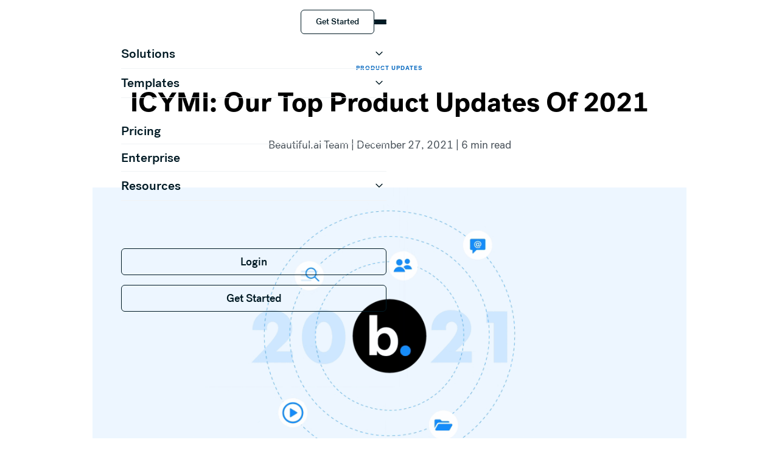

--- FILE ---
content_type: text/html; charset=utf-8
request_url: https://www.beautiful.ai/blog/icymi-our-top-product-updates-of-2021
body_size: 66255
content:
<!DOCTYPE html><!-- Last Published: Thu Jan 22 2026 01:30:59 GMT+0000 (Coordinated Universal Time) --><html data-wf-domain="mktg.beautiful.ai" data-wf-page="64ee6dcddae52024c3f88116" data-wf-site="59deb588800ae30001ec19c9" lang="en" data-wf-collection="64ee6dcddae52024c3f880c5" data-wf-item-slug="icymi-our-top-product-updates-of-2021"><head><meta charset="utf-8"/><title>ICYMI: Our Top Product Updates of 2021 | The Beautiful Blog</title><meta content="In 2021 we had a total of 16 releases— which means 16 product updates, improvements, or new features. Incase you missed it, here are some of the things we were working on." name="description"/><meta content="ICYMI: Our Top Product Updates of 2021 | The Beautiful Blog" property="og:title"/><meta content="In 2021 we had a total of 16 releases— which means 16 product updates, improvements, or new features. Incase you missed it, here are some of the things we were working on." property="og:description"/><meta content="https://cdn.prod.website-files.com/59e16042ec229e00016d3a66/61c9b975100d46e28738c8f3_Feature_round_up_blog%20listing.gif" property="og:image"/><meta content="ICYMI: Our Top Product Updates of 2021 | The Beautiful Blog" property="twitter:title"/><meta content="In 2021 we had a total of 16 releases— which means 16 product updates, improvements, or new features. Incase you missed it, here are some of the things we were working on." property="twitter:description"/><meta content="https://cdn.prod.website-files.com/59e16042ec229e00016d3a66/61c9b975100d46e28738c8f3_Feature_round_up_blog%20listing.gif" property="twitter:image"/><meta property="og:type" content="website"/><meta content="summary_large_image" name="twitter:card"/><meta content="width=device-width, initial-scale=1" name="viewport"/><link href="https://cdn.prod.website-files.com/59deb588800ae30001ec19c9/css/beautifulai.shared.a316e728f.min.css" rel="stylesheet" type="text/css" integrity="sha384-oxbnKP5I4vLDo/w6BO9aLpJMv/kD86QXcXLTqWGXY3j+dCj0YcqperLbtUOzRDfE" crossorigin="anonymous"/><link href="https://fonts.googleapis.com" rel="preconnect"/><link href="https://fonts.gstatic.com" rel="preconnect" crossorigin="anonymous"/><script src="https://ajax.googleapis.com/ajax/libs/webfont/1.6.26/webfont.js" type="text/javascript"></script><script type="text/javascript">WebFont.load({  google: {    families: ["Montserrat:100,100italic,200,200italic,300,300italic,400,400italic,500,500italic,600,600italic,700,700italic,800,800italic,900,900italic"]  }});</script><script type="text/javascript">!function(o,c){var n=c.documentElement,t=" w-mod-";n.className+=t+"js",("ontouchstart"in o||o.DocumentTouch&&c instanceof DocumentTouch)&&(n.className+=t+"touch")}(window,document);</script><link href="https://cdn.prod.website-files.com/59deb588800ae30001ec19c9/691b4ac8c1ffe0a062a23de7_BAI%20Favicon.png" rel="shortcut icon" type="image/x-icon"/><link href="https://cdn.prod.website-files.com/59deb588800ae30001ec19c9/691b4ae4a724e6c686bfb035_BAI%20symbol%3Dfull%20color%20black.png" rel="apple-touch-icon"/><script>
  window.markerConfig = {
    project: '68b6cd057a78dd9ff9cf274f', 
    source: 'snippet'
  };

  !function(e,r,a){if(!e.__Marker){e.__Marker={};var t=[],n={__cs:t};["show","hide","isVisible","capture","cancelCapture","unload","reload","isExtensionInstalled","setReporter","clearReporter","setCustomData","on","off"].forEach(function(e){n[e]=function(){var r=Array.prototype.slice.call(arguments);r.unshift(e),t.push(r)}}),e.Marker=n;var s=r.createElement("script");s.async=1,s.src="https://edge.marker.io/latest/shim.js";var i=r.getElementsByTagName("script")[0];i.parentNode.insertBefore(s,i)}}(window,document);
</script>

<script src="https://app.optibase.io/script.js" public-api-key="cmcnvux57054ol107glskr5p1"></script>


<!-- This code is for the page functions. So component code doesn't run more than once. -->
<script>
  (function(global){global.pageFunctions=global.pageFunctions||{executed:{},functions:{},addFunction:function(id,fn){if(!this.functions[id])this.functions[id]=fn},executeFunctions:function(){if(this.added)return;this.added=true;for(const id in this.functions){if(!this.executed[id]){try{this.functions[id]();this.executed[id]=true}catch(e){console.error(`Error executing function ${id}:`,e)}}}}}})(window);
</script>

<!-- Finsweet Cookie Consent -->
<script async src="https://cdn.jsdelivr.net/npm/@finsweet/cookie-consent@1/fs-cc.js" fs-cc-mode="opt-in"></script>



<meta name="google-site-verification" content="IXr9-xMdp7_OBUShyMOXZjtVVbvIWtBFsQc2NM5twfQ" />
<link href="https://stackpath.bootstrapcdn.com/font-awesome/4.7.0/css/font-awesome.min.css" rel="stylesheet" integrity="sha384-wvfXpqpZZVQGK6TAh5PVlGOfQNHSoD2xbE+QkPxCAFlNEevoEH3Sl0sibVcOQVnN" crossorigin="anonymous">
<meta name="facebook-domain-verification" content="ln6qg39or029pfif8lvsjfny314wid" />

<script src="https://cdn.jsdelivr.net/npm/vanilla-lazyload@17.8.5/dist/lazyload.min.js"></script>

<!-- Define the dataLayer array -->
<script>
  window.dataLayer = window.dataLayer || [];
</script>

<script>
  function geoip(json) {
    window.dataLayer = [{
      'appId': 'wbfl_mktng',
      'country': json.country_code
    }];

    // Load the GTM container after setting the country_code
    (function(w, d, s, l, i) {
      w[l] = w[l] || [];
      w[l].push({
        'gtm.start': new Date().getTime(),
        event: 'gtm.js'
      });
      var f = d.getElementsByTagName(s)[0],
          j = d.createElement(s),
          dl = l != 'dataLayer' ? '&l=' + l : '';
      j.async = true;
      j.src = 'https://window.beautiful.ai/gtm.js?id=' + i + dl;
      f.parentNode.insertBefore(j, f);
    })(window, document, 'script', 'dataLayer', 'GTM-58F6WMG');
  }
  // Load the GeoJS script
  (function() {
    var script = document.createElement('script');
    script.src = 'https://get.geojs.io/v1/ip/geo.js';
    document.head.appendChild(script);
  })();
</script>
<script type="text/javascript">
  if (/(^|;)\s*user-token=.*(;|$)/.test(document.cookie)) {
    document.documentElement.classList.add("loggedIn");
  }
</script>


<script type="application/ld+json">

{
  "@context": "https://schema.org",
  "@type": "Organization",
  "name": "Beautiful.ai",
  "url": "https://www.beautiful.ai",
  "logo": {
    "@type": "ImageObject",
    "url": "https://cdn.prod.website-files.com/59deb588800ae30001ec19c9/668f0182cf53c0bb99d207ed_BAI%20logo%3Dfull%20color%20black-p-500.webp",
    "width": 600,
    "height": 60
  },
  "description": "Beautiful.ai simplifies presentation design with smart, easy-to-use tools that save time and boost creativity.",
  "foundingDate": "2016-01-01",
  "founders": [
    {
      "@type": "Person",
      "name": "Jason Lapp"
    }
  ],
  "contactPoint": {
    "@type": "ContactPoint",
    "contactType": "Customer Service",
    "email": "support@beautiful.ai",
    "telephone": "+1-800-123-4567",
    "areaServed": "Worldwide",
    "availableLanguage": ["English"]
  },
  "sameAs": [
    "https://www.facebook.com/beautifulai",
    "https://www.twitter.com/beautifulai",
    "https://www.linkedin.com/company/beautifulai"
  ],
  "review": {
    "@type": "Review",
    "reviewRating": {
      "@type": "Rating",
      "ratingValue": "5",
      "bestRating": "5"
    },
    "reviewBody": "Creating beautiful presentation decks without spending a lot of time focused on the design and layout of the slide itself is huge. We’ve saved hours, if not days, worth of time because of how easy it is to create professional-looking presentations.",
    "author": {
      "@type": "Person",
      "name": "Shawn P"
    }
  }
}

</script>


<style>

  .async-hide { opacity: 0 !important}

  /* Imac */

  @media screen and (min-width: 2560px) {

    ._2-center-img-1692px {display:none !important;}
    .center-img-1692px {display:none !important;}
    ._2-center-img-2560px {display:block !important;}
    .center-img-2560px {display:block !important;}
    .josh-profile-pic { right: 30% !important; bottom: 23% !important;}
    .aparna-profile-pic {right: 30% !important; bottom: 14% !important;}
    .div-block-22 {padding-bottom: 250px !important;}

  }




  *:focus {
    outline: none
  }

  a {
    text-decoration: inherit;
    color: inherit;
  }

  .navbar, .navbar-scrolled {
    -webkit-transition: all .2s linear;
    -moz-transition: all .2s linear;
    -o-transition: all .2s linear;
    transition: all .2s linear;
  }

  .navbar-link-text {
    transition: all ease 0.2s;
  }

  .navbar-link:hover .navbar-link-text {
    border-bottom: 2px solid #23aae0;
  }

  .navbar-link-signup:hover .navbar-link-text {
    border-bottom: 2px solid #FFFFFF;
  }



  .underline:before{
    content: "";
    position: absolute;
    background-color: #24aae0;
    height: 2px;
    width: 100%;
    left: 0;
    bottom: 10px;
    visibility: hidden;
    -webkit-transform: scaleX(0);
    transform: scaleX(0);
    -webkit-transition: all 0.2s ease-in-out 0s;
    transition: all 0.2s ease-in-out 0s;
  }


  .underline:hover:before {
    visibility: visible;
    -webkit-transform: scaleX(1);
    transform: scaleX(1);
  }




  body.dark .navbar-link, body.dark .logo-bug.B{
    color: white;
    fill: white;

  }

  body.dark .scrolled .navbar-link:not(.navbar-link-signup), body.dark .scrolled .logo-bug.B{
    color: black;
    fill: black;

  }




  #map img {
    max-width: none;
  }



  .loader {
    position: absolute;
    margin: 0 auto;
    top: 0;
    left: 0;
    right: 0;
    bottom: 0;
    width: 100px;
    z-index: 0;
    padding: 0 50px;
  }
  .loader:before {
    content: '';
    display: block;
    padding-top: 100%;
  }

  .circular {
    -webkit-animation: rotate 2s linear infinite;
    animation: rotate 2s linear infinite;
    height: 100%;
    -webkit-transform-origin: center center;
    transform-origin: center center;
    width: 100%;
    position: absolute;
    top: 0;
    bottom: 0;
    left: 0;
    right: 0;
    margin: auto;
  }

  .path {
    stroke-dasharray: 1, 200;
    stroke-dashoffset: 0;
    -webkit-animation: dash 1.5s ease-in-out infinite;
    animation: dash 1.5s ease-in-out infinite;
    stroke-linecap: flat;
    stroke: #23aae0;
  }

  @-webkit-keyframes rotate {
    100% {
      -webkit-transform: rotate(360deg);
      transform: rotate(360deg);
    }
  }

  @keyframes rotate {
    100% {
      -webkit-transform: rotate(360deg);
      transform: rotate(360deg);
    }
  }
  @-webkit-keyframes dash {
    0% {
      stroke-dasharray: 1, 200;
      stroke-dashoffset: 0;
    }
    50% {
      stroke-dasharray: 89, 200;
      stroke-dashoffset: -35px;
    }
    100% {
      stroke-dasharray: 89, 200;
      stroke-dashoffset: -124px;
    }
  }
  @keyframes dash {
    0% {
      stroke-dasharray: 1, 200;
      stroke-dashoffset: 0;
    }
    50% {
      stroke-dasharray: 89, 200;
      stroke-dashoffset: -35px;
    }
    100% {
      stroke-dasharray: 89, 200;
      stroke-dashoffset: -124px;
    }
  }

  .embed-aspect-keeper{
    padding-bottom: calc(56.25% + 40px) !important;
  }


</style>

<meta property="og:image" content="https://cdn.prod.website-files.com/59deb588800ae30001ec19c9/679345319c7f2f3d2301228b_Open%20Graph_final.jpg" /><script type="text/javascript" async 
 src="https://static.klaviyo.com/onsite/js/klaviyo.js?company_id=K6p8VK"></script>
 
 
 
 <style>
 
 toc-v2 ol  { 
line-height: 24px; 
font-size: 12px; 
} 

 li.-h2.toc-active > a { 
color:#141414;
background-color:#fafafa; 
padding: 6px 6px 6px 6px;
border-radius: 4px;
}

 li.-h3 > a  {
font-size: 16px;
line-height: 24px;
color:#757575;
display:block;
padding-left: 24px !important;
margin-left: -24px;
}

 li.-h2 > a  {
font-size: 16px;
line-height: 24px;
color:#757575;
display:block;
padding-left: 24px !important;
margin-left: -24px;
}

li.-h3.toc-active > a {  
color:#141414;
background-color:#fafafa;
padding: 6px 6px 6px 6px;
border-radius: 4px;
}

 
 </style>

<script type="application/ld+json">

{
  "@context": "https://schema.org",
  "@type": "BlogPosting",
  "name": "ICYMI: Our Top Product Updates of 2021",
  "description": "In 2021 we had a total of 16 releases— which means 16 product updates, improvements, or new features. Incase you missed it, here are some of the things we were working on.",
  "url": "https://beautiful.ai/blog/icymi-our-top-product-updates-of-2021",
  "mainEntityOfPage": {
    "@type": "WebPage",
    "url": "https://beautiful.ai/blog/icymi-our-top-product-updates-of-2021"
  },
  "author": {
  "@type": "Person",
  "name": "Beautiful.ai Team",
  "url": "https://www.beautiful.ai/about-us#team"
  },
  "publisher": {
    "@type": "Organization",
    "name": "Beautiful.ai"
  },
  "datePublished": "Aug 29, 2023",
  "dateModified": "Dec 27, 2021",
  "image": "https://cdn.prod.website-files.com/59e16042ec229e00016d3a66/61c9b97f843ce1266b12cb89_feature_roundup_Blog_hero.gif"
}

</script>

<script type="text/javascript">
    console.log("BAI auth popup script is active");

    window.addEventListener("click", e => {
        if (e.target && e.target.tagName === "A") {
            if (e.target.href.startsWith(window.location.origin + "/copydeck/")) {
                e.preventDefault();
                
                console.log("injecting popup iframe");

                const iframe = document.createElement("iframe");
                const url = new URL(e.target.href);
                const search = new URLSearchParams(url.search);
                search.set("popup", "true");
                url.search = search.toString();
                iframe.src = url.toString();

                iframe.style.position = "fixed";
                iframe.style.top = 0;
                iframe.style.bottom = 0;
                iframe.style.width = "100vw";
                iframe.style.height = "100vh";
                iframe.style.zIndex = 999999;
                iframe.style.border = "none";
                iframe.style.background = "transparent";

                document.body.appendChild(iframe);

                // listen for popup close
                window.addEventListener("message", event => {
                    if (event.data === "bai-auth-popup-close") {
                        iframe.remove();
                    }
                }, false);
            }
        }
    });
</script>
</head><body class="new-body"><div data-wf--nav-2026--nav-position="default" class="nav_component"><div class="u-embed-css w-embed"><style>
:root {
	--nav--menu-open-duration: 400ms;
	--nav--menu-close-duration: 400ms;
	--nav--dropdown-open-duration: 400ms;
	--nav--dropdown-close-duration: 400ms;
}
body:has(.nav_component .w-nav-button.w--open):not(:has(.nav_desktop_wrap:not(.w-condition-invisible))) { overflow: hidden; }
/* on smaller screens */
@media (width < 67em) {
	/* disable scroll when mobile menu is open */
	body:has(.nav_component .w-nav-button.w--open) { overflow: hidden; }
}
/* on larger screens */
@container (min-width: 67em) {
	/* show desktop nav & dropdown backdrop */
	.nav_desktop_wrap, .nav_dropdown_backdrop { display: block; }
	/* hide mobile nav & mobile menu backdrop */
	.nav_desktop_wrap:not(.w-condition-invisible) ~ .nav_mobile_wrap, .nav_desktop_wrap:not(.w-condition-invisible) ~ .nav_menu_backdrop { display: none; }
}
.nav_desktop_wrap { display: block !important; max-height: 0px; overflow: clip; }
@container (min-width: 67em) {
    .nav_desktop_wrap { max-height: none; overflow: unset; }
}
/* dropdown list: initial state */
html:not(.wf-design-mode) .nav_dropdown_component > .w-dropdown-list {
	/* removes display none to enable css transitions */
	display: grid !important;
	grid-template-columns: minmax(0, 1fr);
	/* sets list to 0 height by default */
	grid-template-rows: 0fr;
	transition: grid-template-rows var(--nav--dropdown-close-duration);
	/* makes list content not focusable when closed */
	visibility: hidden;
	opacity: 0;
}
/* makes list content focusable when opened */
html:not(.wf-design-mode) .nav_dropdown_component > .w-dropdown-list.w--open {
	visibility: visible;
	opacity: 1;
}
/* sets list child to overflow hidden to enable css height transition */
.nav_dropdown_component > .w-dropdown-list > * {
	overflow: hidden;
}
/* set open state of dropdown list */
.nav_dropdown_component:has(> .w-dropdown-toggle[aria-expanded="true"]) > .w-dropdown-list {
	--nav--dropdown-close-duration: var(--nav--dropdown-open-duration);
	grid-template-rows: 1fr;
}
/* on desktop, delay dropdown opening if another dropdown is open */
.nav_desktop_wrap:has(.nav_dropdown_component > .w-dropdown-toggle.w--open[aria-expanded="false"]) .nav_dropdown_component:has(> .w--open[aria-expanded="true"]) > .w-dropdown-list {
	transition-delay: var(--nav--dropdown-close-duration);
}
/* reveal dropdown backdrop when dropdown open */
.nav_dropdown_backdrop {
	transition: opacity var(--nav--dropdown-close-duration);
}
body:has(.nav_dropdown_component > [aria-expanded="true"]) .nav_dropdown_backdrop {
	opacity: 1;
}
/* reveal mobile menu backdrop on menu open */
.nav_menu_backdrop {
	transition: opacity var(--nav--menu-close-duration);
}
.nav_component:has(.w-nav-button.w--open) .nav_menu_backdrop {
	opacity: 1;
}
/* menu animations */
@keyframes menuOpen {
 from { clip-path: polygon(0 0, 100% 0, 100% 0, 0 0); }
 to { clip-path: polygon(0 0, 100% 0, 100% 100%, 0 100%); }
}
@keyframes menuClose {
 from { clip-path: polygon(0 0, 100% 0, 100% 100%, 0 100%); }
 to { clip-path: polygon(0 0, 100% 0, 100% 0, 0 0); }
}
/* menu open */
.nav_component:has(.w-nav-button.w--open) .w-nav-menu {
	animation: menuOpen var(--nav--menu-open-duration) ease-in-out forwards;
}
/* menu close */
.nav_component:has(.w-nav-button:not(.w--open)) .w-nav-menu {
	animation: menuClose var(--nav--menu-close-duration) ease-in-out forwards;
}
/* position overflow to top of screen */
.nav_component .w-nav-overlay {
 top: 0;
 min-height: 100vh;
}
/* open dropdown on mobile */
.nav_mobile_wrap [data-open-on-mobile] > .w-dropdown-toggle {
	display: none;
}
.nav_mobile_wrap [data-open-on-mobile] > .w-dropdown-list {
	visibility: visible !important;
	opacity: 1 !important;
	display: block !important;
	grid-template-rows: 1fr !important;
}
/* nav banner */
html:has(.nav_banner_wrap:not(.w-condition-invisible)):not(.hide-nav-banner) {
	--nav--height-total: calc(var(--nav--banner-height) + var(--nav--height) + var(--nav--spacing-outer-vertical));
}
.hide-nav-banner .nav_banner_wrap {
	display: none;
}
.wf-design-mode .nav_mobile_menu_wrap {
	width: 100%;
} 
li:hover {
  padding-left: 0;
}
[nav-actions] .b-button_main_text {
	font-size: 0.875rem !important;
}

</style></div><a href="#main" class="nav_skip_wrap w-inline-block"><div class="nav_skip_text u-text-style-small-4">Skip to main content</div></a><header class="nav_desktop_wrap"><div class="nav_desktop_contain"><div class="nav_desktop_layout"><a aria-label="Home Page" href="/" class="nav_desktop_logo w-inline-block"><div STYLE="" class="u-max-width-full"><svg xmlns="http://www.w3.org/2000/svg" width="100%" viewBox="0 0 100 17" fill="none" class="u-svg"><path d="M9.58313 6.61312C9.14437 6.1125 8.61687 5.7225 8.01625 5.4525C7.41562 5.18313 6.7525 5.04625 6.04688 5.04625C5.215 5.04625 4.50187 5.22 3.92563 5.56187C3.52188 5.80187 3.17687 6.07625 2.89375 6.38125V0.29H0V16.2687H2.7825V15.0794C3.04437 15.3969 3.37125 15.6912 3.76 15.9587C4.3375 16.3569 5.10687 16.5588 6.04688 16.5588C6.7525 16.5588 7.415 16.4219 8.01625 16.1525C8.61687 15.8831 9.14437 15.4925 9.58313 14.9919C10.02 14.4944 10.3688 13.8856 10.6213 13.1831C10.8725 12.4831 11 11.6819 11 10.8019C11 9.92188 10.8725 9.12125 10.6213 8.42062C10.3694 7.71812 10.02 7.11 9.58313 6.61188V6.61312ZM5.51062 7.40438C5.89625 7.40438 6.24813 7.4875 6.55625 7.65188C6.86625 7.8175 7.13625 8.0525 7.35813 8.35C7.5825 8.6525 7.7575 9.01687 7.8775 9.43312C7.99875 9.85562 8.06063 10.3163 8.06063 10.8031C8.06063 11.29 7.99938 11.7687 7.87813 12.1831C7.75813 12.5925 7.58312 12.9537 7.35875 13.2556C7.1375 13.5531 6.8675 13.7881 6.55688 13.9537C6.24875 14.1181 5.8975 14.2013 5.51125 14.2013C5.21875 14.2013 4.91062 14.1481 4.595 14.0425C4.285 13.9394 4.00187 13.7712 3.75312 13.5437C3.50312 13.315 3.29187 13.0144 3.12375 12.65C2.95687 12.2881 2.87188 11.8394 2.87188 11.3162V10.2894C2.87188 9.76688 2.95687 9.31812 3.12375 8.95562C3.29187 8.59125 3.50375 8.29063 3.75312 8.06188C4.00187 7.83438 4.285 7.66625 4.595 7.56313C4.91062 7.45813 5.21875 7.40438 5.51125 7.40438H5.51062Z" fill="currentColor"></path><path d="M20.885 6.75125C20.4613 6.235 19.9187 5.8175 19.2731 5.51C18.6269 5.2025 17.8581 5.04625 16.9875 5.04625C16.1937 5.04625 15.4606 5.18625 14.8094 5.46187C14.1575 5.73812 13.5894 6.13125 13.12 6.63062C12.6519 7.12937 12.2862 7.73938 12.0337 8.44375C11.7825 9.14438 11.655 9.93062 11.655 10.78C11.655 11.6294 11.7825 12.4388 12.0337 13.1388C12.2862 13.8425 12.6512 14.4562 13.1194 14.9619C13.5881 15.4694 14.165 15.8669 14.8331 16.1431C15.4987 16.4188 16.2537 16.5581 17.0769 16.5581C18.2219 16.5581 19.1887 16.3125 19.9506 15.8275C20.71 15.3444 21.3131 14.6794 21.7425 13.8519L21.8312 13.6806L19.3094 12.6769L19.2406 12.8287C19.0438 13.2644 18.7775 13.6275 18.4494 13.9069C18.1338 14.1756 17.6644 14.3119 17.055 14.3119C16.6094 14.3119 16.2356 14.2325 15.9425 14.0756C15.6481 13.9181 15.4013 13.7031 15.2094 13.4356C15.0138 13.1631 14.865 12.8475 14.7669 12.4969C14.6825 12.1956 14.6281 11.88 14.6044 11.5569H22.1419V10.6681C22.1419 9.94 22.0381 9.22812 21.8331 8.55188C21.6262 7.87125 21.3075 7.265 20.8856 6.75L20.885 6.75125ZM15.3344 7.92312C15.72 7.46875 16.2531 7.24813 16.9656 7.24813C17.6375 7.24813 18.1669 7.45375 18.5831 7.87687C18.9644 8.26437 19.1844 8.82125 19.2381 9.53438H14.6613C14.7519 8.88562 14.9781 8.34437 15.335 7.92312H15.3344Z" fill="currentColor"></path><path d="M32.4313 15.4231C32.3894 15.22 32.3681 14.9581 32.3681 14.6438V9.06125C32.3681 8.4 32.2537 7.8125 32.0288 7.31437C31.8031 6.81687 31.4869 6.39438 31.0894 6.05875C30.6938 5.72563 30.2156 5.47 29.6663 5.3C29.1231 5.13188 28.5163 5.04688 27.8619 5.04688C27.2694 5.04688 26.6944 5.12 26.1531 5.265C25.6088 5.41062 25.1181 5.625 24.6963 5.90125C24.2688 6.18062 23.9137 6.53188 23.6413 6.94438C23.3663 7.36063 23.1956 7.84813 23.1338 8.39375L23.1144 8.56188L25.9306 8.97125L25.9369 8.77625C25.95 8.37187 26.1013 8.03063 26.3994 7.7325C26.6913 7.44063 27.1531 7.2925 27.7719 7.2925C28.3906 7.2925 28.8388 7.44938 29.1156 7.75875C29.3975 8.07438 29.54 8.49687 29.54 9.01562V9.51188C28.69 9.51937 27.8663 9.57938 27.0881 9.69125C26.25 9.8125 25.4981 10.0194 24.8538 10.3075C24.1987 10.6006 23.6663 10.9963 23.2712 11.4844C22.8675 11.9831 22.6631 12.6169 22.6631 13.3694C22.6631 14.3575 23.0112 15.1462 23.6975 15.7144C24.3744 16.2744 25.2794 16.5581 26.3875 16.5581C27.2625 16.5581 27.9869 16.3962 28.54 16.0769C28.9456 15.8425 29.3025 15.5519 29.605 15.2094C29.6162 15.3406 29.6331 15.4675 29.6544 15.5881C29.7031 15.8644 29.7606 16.0581 29.8312 16.1806L29.8813 16.2681H32.6862L32.6025 16.035C32.5312 15.8369 32.4738 15.6306 32.4306 15.4219L32.4313 15.4231ZM27.08 14.335C26.6106 14.335 26.2219 14.2356 25.9256 14.04C25.6481 13.8569 25.5131 13.5869 25.5131 13.2144C25.5131 12.5912 25.8694 12.1631 26.6025 11.905C27.3488 11.6425 28.3369 11.5037 29.5413 11.4913V12.1869C29.5413 12.5288 29.4731 12.8319 29.3381 13.0881C29.2006 13.3488 29.0163 13.575 28.79 13.76C28.5619 13.9469 28.2956 14.09 27.9981 14.1869C27.6969 14.285 27.3888 14.3344 27.0806 14.3344L27.08 14.335Z" fill="currentColor"></path><path d="M40.5488 11.1156C40.5488 11.6156 40.4844 12.0625 40.3569 12.445C40.2306 12.8244 40.0606 13.1438 39.8525 13.3931C39.6469 13.64 39.4081 13.8269 39.1431 13.9494C38.8775 14.0719 38.5975 14.1344 38.3119 14.1344C37.8569 14.1344 37.4587 13.99 37.0931 13.6931C36.7431 13.4094 36.5662 12.9106 36.5662 12.2094V5.33625H33.6944V12.8344C33.6944 13.4519 33.7969 13.9975 33.9994 14.4563C34.2019 14.9163 34.4831 15.3081 34.8356 15.6213C35.1869 15.9338 35.6019 16.1706 36.0687 16.3263C36.5319 16.4806 37.0312 16.5588 37.5525 16.5588C38.4019 16.5588 39.1106 16.3725 39.6594 16.0044C40.0419 15.7475 40.3769 15.4356 40.6606 15.0725V16.2687H43.4206V5.33625H40.5488V11.1156Z" fill="currentColor"></path><path d="M50.8662 13.7981C50.7069 13.885 50.5394 13.965 50.3688 14.0363C50.2131 14.1012 50.0325 14.1344 49.8331 14.1344C49.5806 14.1344 49.3838 14.06 49.2306 13.9062C49.0794 13.755 49.0025 13.47 49.0025 13.0581V7.56063H51.3919V5.33625H49.0025V1.06313L46.1306 2.38438V5.33625H44.3444V7.56063H46.1306V13.3706C46.1306 14.4 46.4356 15.1981 47.0363 15.7437C47.6325 16.285 48.4531 16.5594 49.4756 16.5594C49.9019 16.5594 50.3162 16.5169 50.7069 16.4325C51.0994 16.3475 51.44 16.2338 51.7194 16.0944L51.8563 16.0256L51.0462 13.7L50.8656 13.7981H50.8662Z" fill="currentColor"></path><path d="M55.9681 5.33625H53.0744V16.2687H55.9681V5.33625Z" fill="currentColor"></path><path d="M54.5219 0.111875C54.0156 0.111875 53.5956 0.27125 53.2725 0.585625C52.9487 0.90125 52.7844 1.31875 52.7844 1.82687C52.7844 2.335 52.9487 2.75312 53.2725 3.06813C53.595 3.3825 54.015 3.54187 54.5219 3.54187C55.0287 3.54187 55.4488 3.3825 55.7713 3.06813C56.095 2.75312 56.2594 2.335 56.2594 1.82687C56.2594 1.31875 56.095 0.90125 55.7713 0.585625C55.4481 0.27125 55.0281 0.111875 54.5219 0.111875Z" fill="currentColor"></path><path d="M66.1075 0.819375C65.7925 0.5675 65.3619 0.365625 64.8281 0.218125C64.3012 0.073125 63.7487 0 63.1856 0C62.7244 0 62.2531 0.07 61.7856 0.208125C61.3106 0.348125 60.88 0.58125 60.505 0.90125C60.1294 1.22187 59.8206 1.6525 59.5881 2.18062C59.3562 2.70687 59.2381 3.36125 59.2381 4.12625V5.33625H57.4519V7.56063H59.2381V16.2687H62.11V7.56063H64.4994V5.33625H62.11V4.10375C62.11 3.49875 62.2325 3.06625 62.4738 2.81875C62.7175 2.56875 63.0306 2.44688 63.4319 2.44688C63.745 2.44688 64.0187 2.50437 64.2469 2.61812C64.4837 2.73688 64.6812 2.86687 64.8331 3.00437L64.9969 3.15313L66.2225 0.910625L66.1081 0.819375H66.1075Z" fill="currentColor"></path><path d="M72.3444 11.1156C72.3444 11.6156 72.28 12.0625 72.1525 12.445C72.0262 12.8244 71.8562 13.1431 71.6481 13.3931C71.4425 13.64 71.2038 13.8269 70.9388 13.9494C70.6731 14.0719 70.3931 14.1344 70.1075 14.1344C69.6525 14.1344 69.2544 13.99 68.8887 13.6931C68.5387 13.4094 68.3613 12.9106 68.3613 12.2094V5.33625H65.4894V12.8344C65.4894 13.4519 65.5919 13.9975 65.7944 14.4563C65.9969 14.9163 66.2781 15.3081 66.6306 15.6213C66.9819 15.9338 67.3969 16.1706 67.8637 16.3263C68.3269 16.4806 68.8263 16.5588 69.3475 16.5588C70.1969 16.5588 70.9056 16.3725 71.4544 16.0044C71.8369 15.7475 72.1719 15.4356 72.4556 15.0725V16.2687H75.2156V5.33625H72.3438V11.115L72.3444 11.1156Z" fill="currentColor"></path><path d="M82.8337 12.8844C82.2987 12.8844 81.8531 13.05 81.5081 13.3787C81.1612 13.7094 80.985 14.1425 80.985 14.6663C80.985 15.19 81.1612 15.6231 81.5081 15.9537C81.8531 16.2819 82.2987 16.4481 82.8337 16.4481C83.3688 16.4481 83.815 16.2819 84.1594 15.9537C84.5063 15.6231 84.6825 15.19 84.6825 14.6663C84.6825 14.1425 84.5069 13.71 84.1594 13.3787C83.8144 13.0506 83.3688 12.8844 82.8337 12.8844Z" fill="currentColor" class="path-2"></path><path d="M95.2406 15.4231C95.1987 15.22 95.1775 14.9581 95.1775 14.6438V9.06125C95.1775 8.4 95.0631 7.8125 94.8381 7.31437C94.6125 6.81687 94.2962 6.39438 93.8988 6.05875C93.5031 5.72563 93.025 5.47 92.4756 5.3C91.9325 5.13188 91.3256 5.04688 90.6712 5.04688C90.0781 5.04688 89.5038 5.12 88.9625 5.265C88.4181 5.41062 87.9275 5.625 87.5056 5.90125C87.0781 6.18062 86.7231 6.53188 86.4506 6.94438C86.1756 7.36063 86.005 7.84813 85.9431 8.39375L85.9238 8.56188L88.74 8.97125L88.7462 8.77625C88.7594 8.37187 88.9106 8.03063 89.2087 7.7325C89.5006 7.44063 89.9625 7.2925 90.5813 7.2925C91.2 7.2925 91.6481 7.44938 91.925 7.75875C92.2069 8.07438 92.3494 8.49687 92.3494 9.01562V9.51188C91.4994 9.51937 90.6756 9.57938 89.8975 9.69125C89.0594 9.8125 88.3075 10.0194 87.6631 10.3075C87.0081 10.6006 86.4756 10.9963 86.0806 11.4844C85.6769 11.9831 85.4725 12.6169 85.4725 13.3694C85.4725 14.3575 85.8206 15.1462 86.5069 15.7144C87.1837 16.2744 88.0888 16.5581 89.1969 16.5581C90.0719 16.5581 90.7962 16.3962 91.3494 16.0769C91.755 15.8425 92.1119 15.5519 92.4144 15.2087C92.4262 15.34 92.4425 15.4669 92.4638 15.5875C92.5125 15.8637 92.57 16.0575 92.6406 16.18L92.6906 16.2675H95.4956L95.4119 16.0344C95.3406 15.8362 95.2831 15.63 95.24 15.4213L95.2406 15.4231ZM89.8894 14.335C89.42 14.335 89.0312 14.2356 88.735 14.04C88.4575 13.8569 88.3225 13.5869 88.3225 13.2144C88.3225 12.5912 88.6787 12.1631 89.4119 11.905C90.1581 11.6425 91.1462 11.5037 92.3506 11.4913V12.1869C92.3506 12.5288 92.2825 12.8319 92.1475 13.0881C92.01 13.3488 91.8256 13.575 91.5994 13.76C91.3712 13.9469 91.105 14.09 90.8075 14.1869C90.5063 14.285 90.1981 14.3344 89.89 14.3344L89.8894 14.335Z" fill="currentColor"></path><path d="M98.2625 3.54125C98.7687 3.54125 99.1894 3.38188 99.5119 3.0675C99.8356 2.7525 100 2.33437 100 1.82625C100 1.31813 99.8356 0.900625 99.5119 0.585C99.1887 0.270625 98.7687 0.11125 98.2625 0.11125C97.7562 0.11125 97.3363 0.270625 97.0131 0.585C96.6894 0.900625 96.525 1.31813 96.525 1.82625C96.525 2.33437 96.6894 2.7525 97.0131 3.0675C97.3356 3.38188 97.7556 3.54125 98.2625 3.54125Z" fill="currentColor"></path><path d="M99.7094 5.33625H96.8156V16.2687H99.7094V5.33625Z" fill="currentColor"></path><path d="M77.0775 2.33188V16.2687H79.9719V1L77.0775 2.33188Z" fill="currentColor"></path></svg></div></a><nav aria-label="Main" data-wf--menu--variant="desktop" class="nav_links_component w-variant-ee1aa631-011b-0f19-7acb-f7a521d0e38e"><div class="u-embed-css-3 w-embed"><style>
.nav_dropdown_item {
  --icon-start: var(--_theme---text);
  --icon-end: var(--_theme---text);
}

.nav_dropdown_item:hover {
  --icon-start: #00B9FF;
  --icon-end: #DB2475;
}

.nav_dropdown_item .nav_dropdown_item_icon stop:first-child {
  stop-color: var(--icon-start);
  transition: stop-color 200ms linear;
}

.nav_dropdown_item .nav_dropdown_item_icon stop:last-child {
  stop-color: var(--icon-end);
  transition: stop-color 200ms linear;
}
</style></div><ul role="list" class="nav_links_wrap w-variant-ee1aa631-011b-0f19-7acb-f7a521d0e38e w-list-unstyled"><li data-trigger="hover focus" class="nav_links_item w-variant-ee1aa631-011b-0f19-7acb-f7a521d0e38e"><div data-delay="400" data-hover="true" class="nav_dropdown_component w-variant-ee1aa631-011b-0f19-7acb-f7a521d0e38e w-dropdown"><div data-state="expanded" class="nav_links_link w-variant-ee1aa631-011b-0f19-7acb-f7a521d0e38e w-dropdown-toggle"><div class="nav_links_text w-variant-ee1aa631-011b-0f19-7acb-f7a521d0e38e">Product</div><div class="nav_links_svg w-variant-ee1aa631-011b-0f19-7acb-f7a521d0e38e"><svg xmlns="http://www.w3.org/2000/svg" width="100%" viewBox="0 0 24 24" fill="none" class="b-svg"><path d="M7.08691 9.02344C7.18774 9.02344 7.26471 9.05385 7.34277 9.13184L11.6455 13.459L11.999 13.8145L16.6816 9.13184C16.7593 9.05424 16.8257 9.03227 16.9062 9.03516C17.0005 9.0386 17.0819 9.07117 17.168 9.15723C17.246 9.23531 17.2764 9.31223 17.2764 9.41309C17.2763 9.51371 17.2458 9.59001 17.168 9.66797L12.249 14.5869C12.1949 14.6411 12.1522 14.667 12.124 14.6787C12.0885 14.6935 12.0486 14.7021 12 14.7021C11.9755 14.7021 11.9532 14.6993 11.9326 14.6953L11.875 14.6787L11.8223 14.6484C11.8015 14.634 11.7779 14.6138 11.751 14.5869L6.80664 9.64355C6.7328 9.56972 6.70662 9.50009 6.70996 9.40527C6.71375 9.29797 6.74977 9.2141 6.83203 9.13184C6.90996 9.05403 6.98632 9.02351 7.08691 9.02344Z" fill="currentColor" stroke="currentColor"></path></svg></div></div><nav class="nav_dropdown_mega_wrap w-variant-ee1aa631-011b-0f19-7acb-f7a521d0e38e w-dropdown-list"><div class="nav_dropdown_mega_content w-variant-ee1aa631-011b-0f19-7acb-f7a521d0e38e"><div data-lenis-prevent="" class="nav_dropdown_mega_scroll w-variant-ee1aa631-011b-0f19-7acb-f7a521d0e38e"><div class="nav_dropdown_mega_contain w-variant-ee1aa631-011b-0f19-7acb-f7a521d0e38e"><div class="nav_dropdown_mega_layout w-variant-ee1aa631-011b-0f19-7acb-f7a521d0e38e"><div class="nav_dropdown_list_wrap w-variant-ee1aa631-011b-0f19-7acb-f7a521d0e38e w-variant-ee1aa631-011b-0f19-7acb-f7a521d0e38e"><div data-number="60" data-wf--typography-paragraph--variant="text-small" class="b-text w-variant-caf461f7-7e76-c1d8-b075-bc6c29148db3 w-richtext b-text-transform-uppercase b-color-faded b-margin-bottom-1"><p>Discover Our Product</p></div><ul role="list" class="nav_dropdown_list w-variant-ee1aa631-011b-0f19-7acb-f7a521d0e38e"><li class="nav_dropdown_item w-variant-ee1aa631-011b-0f19-7acb-f7a521d0e38e"><a href="/presentation-software" class="nav_dropdown_link w-variant-ee1aa631-011b-0f19-7acb-f7a521d0e38e w-inline-block"><div class="nav_dropdown_item_icon w-variant-ee1aa631-011b-0f19-7acb-f7a521d0e38e"><svg xmlns="http://www.w3.org/2000/svg" width="100%" viewBox="0 0 24 24" fill="none" class="b-svg"><defs><linearGradient id="logo-gradient" x1="0%" y1="0%" x2="100%" y2="0%"><stop offset="0%" stop-color="#001a24"></stop><stop offset="100%" stop-color="#001a24"></stop></linearGradient></defs><path d="M12.0888 17.8252C12.363 17.8252 12.5978 17.7273 12.7931 17.5315C12.9883 17.3358 13.0858 17.0996 13.0858 16.823C13.0858 16.5461 12.988 16.3114 12.7923 16.1187C12.5965 15.9259 12.3605 15.8295 12.0843 15.8295C11.8082 15.8295 11.5735 15.926 11.3803 16.119C11.187 16.3118 11.0903 16.5479 11.0903 16.8272C11.0903 17.1021 11.1875 17.3371 11.3818 17.5322C11.576 17.7276 11.8117 17.8252 12.0888 17.8252ZM12.0076 22.1497C10.6043 22.1497 9.28725 21.8841 8.05659 21.3527C6.82592 20.8214 5.74959 20.0947 4.82759 19.1727C3.90559 18.2507 3.17892 17.1741 2.64759 15.9427C2.11625 14.7114 1.85059 13.3933 1.85059 11.9885C1.85059 10.5838 2.11625 9.26548 2.64759 8.03348C3.17892 6.80164 3.90525 5.72881 4.82659 4.81498C5.74792 3.90098 6.82442 3.17748 8.05609 2.64448C9.28775 2.11131 10.6062 1.84473 12.0113 1.84473C13.4163 1.84473 14.7351 2.11114 15.9676 2.64398C17.1999 3.17681 18.2728 3.89989 19.1863 4.81323C20.1 5.72656 20.8233 6.80056 21.3561 8.03523C21.8891 9.26989 22.1556 10.5893 22.1556 11.9935C22.1556 13.3975 21.889 14.7147 21.3558 15.9452C20.8228 17.1759 20.0993 18.2505 19.1853 19.169C18.2715 20.0873 17.1976 20.8137 15.9636 21.3482C14.7296 21.8826 13.4109 22.1497 12.0076 22.1497ZM12.0126 20.4465C14.3549 20.4465 16.3462 19.6236 17.9863 17.9777C19.6263 16.3317 20.4463 14.3351 20.4463 11.9877C20.4463 9.64539 19.6278 7.65414 17.9908 6.01398C16.354 4.37398 14.3561 3.55398 11.9971 3.55398C9.66109 3.55398 7.66984 4.37248 6.02334 6.00948C4.377 7.64631 3.55384 9.64423 3.55384 12.0032C3.55384 14.3392 4.37675 16.3305 6.02259 17.977C7.66859 19.6233 9.66525 20.4465 12.0126 20.4465ZM12.0576 7.59598C12.5371 7.59598 12.9596 7.74398 13.3251 8.03998C13.6906 8.33614 13.8733 8.71206 13.8733 9.16773C13.8733 9.59056 13.7479 9.95964 13.4971 10.275C13.2463 10.5901 12.9627 10.8826 12.6463 11.1525C12.263 11.4731 11.9287 11.8297 11.6433 12.2222C11.358 12.6147 11.2153 13.0538 11.2153 13.5395C11.2153 13.7328 11.2895 13.8871 11.4378 14.0025C11.5862 14.1176 11.7593 14.1752 11.9571 14.1752C12.1691 14.1752 12.3457 14.1046 12.4868 13.9632C12.6282 13.8219 12.7235 13.6473 12.7728 13.4395C12.8268 13.1013 12.9571 12.7955 13.1636 12.522C13.3701 12.2485 13.6132 12.001 13.8928 11.7795C14.3017 11.4466 14.6374 11.053 14.9001 10.5985C15.1628 10.144 15.2941 9.65623 15.2941 9.13523C15.2941 8.29056 14.9836 7.58406 14.3626 7.01573C13.7416 6.44739 13.005 6.16323 12.1528 6.16323C11.5453 6.16323 10.964 6.29123 10.4088 6.54723C9.85367 6.80323 9.39517 7.17689 9.03334 7.66823C8.91267 7.84289 8.85734 8.03198 8.86734 8.23548C8.8775 8.43898 8.9635 8.60314 9.12534 8.72798C9.32767 8.86531 9.53767 8.90798 9.75534 8.85598C9.97317 8.80398 10.154 8.68231 10.2978 8.49098C10.5023 8.20848 10.7588 7.98873 11.0673 7.83173C11.3758 7.67456 11.7059 7.59598 12.0576 7.59598Z" fill="url(#logo-gradient)" stroke="none" class="nav_item_svg_path"></path></svg></div><div class="nav_dropdown_text_wrap"><div class="nav_dropdown_text w-variant-ee1aa631-011b-0f19-7acb-f7a521d0e38e">How it works</div><div class="nav_dropdown_description b-text-style-small b-color-faded">Feature overview</div></div></a></li><li class="nav_dropdown_item w-variant-ee1aa631-011b-0f19-7acb-f7a521d0e38e"><a href="/smart-slides" class="nav_dropdown_link w-variant-ee1aa631-011b-0f19-7acb-f7a521d0e38e w-inline-block"><div class="nav_dropdown_item_icon w-variant-ee1aa631-011b-0f19-7acb-f7a521d0e38e"><svg xmlns="http://www.w3.org/2000/svg" width="100%" viewBox="0 0 48 48" fill="none" class="b-svg"><defs><linearGradient id="logo-gradient-1" x1="0%" y1="0%" x2="100%" y2="0%"><stop offset="0%" stop-color="#001a24"></stop><stop offset="100%" stop-color="#001a24"></stop></linearGradient></defs><path d="M9.10767 42.299C8.18767 42.299 7.39001 41.9611 6.71467 41.2855C6.03901 40.6101 5.70117 39.8125 5.70117 38.8925V9.10746C5.70117 8.18413 6.03901 7.38363 6.71467 6.70596C7.39001 6.02796 8.18767 5.68896 9.10767 5.68896H27.0232C27.5038 5.68896 27.9078 5.8558 28.2352 6.18946C28.5625 6.52346 28.7262 6.93163 28.7262 7.41396C28.7262 7.89663 28.5625 8.29963 28.2352 8.62296C27.9078 8.94596 27.5038 9.10746 27.0232 9.10746H9.10767V38.8925H38.8927V20.977C38.8927 20.4963 39.0572 20.0923 39.3862 19.765C39.7152 19.4376 40.121 19.274 40.6037 19.274C41.0863 19.274 41.4915 19.4376 41.8192 19.765C42.1472 20.0923 42.3112 20.4963 42.3112 20.977V38.8925C42.3112 39.8125 41.9722 40.6101 41.2942 41.2855C40.6165 41.9611 39.816 42.299 38.8927 42.299H9.10767ZM15.7452 20.4C15.3218 20.4 14.9685 20.5436 14.6852 20.831C14.4018 21.1186 14.2602 21.475 14.2602 21.9V32.65C14.2602 33.075 14.4047 33.4311 14.6937 33.7185C14.983 34.0061 15.3393 34.15 15.7627 34.15C16.1863 34.15 16.5418 34.0061 16.8292 33.7185C17.1165 33.4311 17.2602 33.075 17.2602 32.65V21.9C17.2602 21.475 17.1135 21.1186 16.8202 20.831C16.5272 20.5436 16.1688 20.4 15.7452 20.4ZM23.9912 13.85C23.5638 13.85 23.2085 13.9936 22.9252 14.281C22.6418 14.5686 22.5002 14.925 22.5002 15.35V32.65C22.5002 33.075 22.6448 33.4311 22.9342 33.7185C23.2232 34.0061 23.5815 34.15 24.0092 34.15C24.4365 34.15 24.7918 34.0061 25.0752 33.7185C25.3585 33.4311 25.5002 33.075 25.5002 32.65V15.35C25.5002 14.925 25.3555 14.5686 25.0662 14.281C24.7772 13.9936 24.4188 13.85 23.9912 13.85ZM32.2377 26.75C31.814 26.75 31.4605 26.8936 31.1772 27.181C30.8938 27.4686 30.7522 27.825 30.7522 28.25V32.65C30.7522 33.075 30.8968 33.4311 31.1862 33.7185C31.4752 34.0061 31.8315 34.15 32.2552 34.15C32.6785 34.15 33.0338 34.0061 33.3212 33.7185C33.6085 33.4311 33.7522 33.075 33.7522 32.65V28.25C33.7522 27.825 33.6057 27.4686 33.3127 27.181C33.0193 26.8936 32.661 26.75 32.2377 26.75ZM34.7207 13.3295H31.7912C31.3478 13.3295 30.9762 13.1775 30.6762 12.8735C30.3762 12.5695 30.2262 12.1938 30.2262 11.7465C30.2262 11.3025 30.3773 10.9331 30.6797 10.6385C30.9823 10.3438 31.3572 10.1965 31.8042 10.1965H34.7217V7.26546C34.7217 6.82146 34.8732 6.4478 35.1762 6.14446C35.4792 5.8408 35.8547 5.68896 36.3027 5.68896C36.747 5.68896 37.1165 5.8408 37.4112 6.14446C37.7062 6.4478 37.8537 6.82146 37.8537 7.26546V10.1965H40.7347C41.1787 10.1965 41.5523 10.347 41.8557 10.648C42.1593 10.9486 42.3112 11.3211 42.3112 11.7655C42.3112 12.2098 42.1593 12.5813 41.8557 12.88C41.5523 13.179 41.1787 13.3285 40.7347 13.3285H37.8537V16.208C37.8537 16.6516 37.7033 17.0236 37.4027 17.324C37.1023 17.624 36.7302 17.774 36.2862 17.774C35.8418 17.774 35.4698 17.6228 35.1702 17.3205C34.8705 17.0181 34.7207 16.6436 34.7207 16.197V13.3295Z" fill="url(#logo-gradient-1)" stroke="none" class="nav_item_svg_path"></path></svg></div><div class="nav_dropdown_text_wrap"><div class="nav_dropdown_text w-variant-ee1aa631-011b-0f19-7acb-f7a521d0e38e">Smart Slides</div><div class="nav_dropdown_description b-text-style-small b-color-faded">Fast editing with auto-aligning layouts</div></div></a></li><li class="nav_dropdown_item w-variant-ee1aa631-011b-0f19-7acb-f7a521d0e38e"><a href="/presentation-maker" class="nav_dropdown_link w-variant-ee1aa631-011b-0f19-7acb-f7a521d0e38e w-inline-block"><div class="nav_dropdown_item_icon w-variant-ee1aa631-011b-0f19-7acb-f7a521d0e38e"><svg xmlns="http://www.w3.org/2000/svg" width="100%" viewBox="0 0 48 48" fill="none" class="b-svg"><defs><linearGradient id="logo-gradient-2" x1="0%" y1="0%" x2="100%" y2="0%"><stop offset="0%" stop-color="#001a24"></stop><stop offset="100%" stop-color="#001a24"></stop></linearGradient></defs><path d="M17.9716 6.7412L14.664 16.664L4.7412 19.9716C3.75293 20.3011 3.75293 21.6989 4.7412 22.0284L14.664 25.336L17.9716 35.2588C18.3011 36.2471 19.6989 36.2471 20.0284 35.2588L23.336 25.336L33.2588 22.0284C34.2471 21.6989 34.2471 20.3011 33.2588 19.9716L23.336 16.664L20.0284 6.7412C19.6989 5.75293 18.3011 5.75293 17.9716 6.7412Z" fill="url(#logo-gradient-2)" stroke="none" class="nav_item_svg_path"></path><path d="M34.4205 28.3915L32.1409 34.025L26.3858 36.4204C25.8714 36.6344 25.8714 37.3656 26.3858 37.5796L32.1409 39.975L34.4205 45.6085C34.6317 46.1305 35.3683 46.1305 35.5795 45.6085L37.8591 39.975L43.6142 37.5796C44.1286 37.3656 44.1286 36.6344 43.6142 36.4204L37.8591 34.025L35.5795 28.3915C35.3683 27.8695 34.6317 27.8695 34.4205 28.3915Z" fill="url(#logo-gradient-2)" stroke="none" class="nav_item_svg_path"></path></svg></div><div class="nav_dropdown_text_wrap"><div class="nav_dropdown_text w-variant-ee1aa631-011b-0f19-7acb-f7a521d0e38e">AI Presentations</div><div class="nav_dropdown_description b-text-style-small b-color-faded">Instant presentation creation</div></div></a></li><li class="nav_dropdown_item w-variant-ee1aa631-011b-0f19-7acb-f7a521d0e38e"><a href="/brand-controls-themes" class="nav_dropdown_link w-variant-ee1aa631-011b-0f19-7acb-f7a521d0e38e w-inline-block"><div class="nav_dropdown_item_icon w-variant-ee1aa631-011b-0f19-7acb-f7a521d0e38e"><svg xmlns="http://www.w3.org/2000/svg" width="100%" viewBox="0 0 48 48" fill="none" class="b-svg"><defs><linearGradient id="logo-gradient-3" x1="0%" y1="0%" x2="100%" y2="0%"><stop offset="0%" stop-color="#001a24"></stop><stop offset="100%" stop-color="#001a24"></stop></linearGradient></defs><path d="M16.8502 41.2556L4.74467 29.1501C4.38901 28.7985 4.12617 28.4063 3.95617 27.9736C3.78617 27.5413 3.70117 27.0943 3.70117 26.6326C3.70117 26.171 3.78617 25.7301 3.95617 25.3101C4.12617 24.8905 4.38901 24.5026 4.74467 24.1466L16.9817 11.9216L12.3317 7.26013C11.9917 6.92813 11.8237 6.53613 11.8277 6.08413C11.8317 5.63247 12.0037 5.24063 12.3437 4.90863C12.6757 4.57697 13.0725 4.41113 13.5342 4.41113C13.9962 4.41113 14.3957 4.57697 14.7327 4.90863L33.9587 24.1466C34.3223 24.5026 34.5892 24.8905 34.7592 25.3101C34.9292 25.7301 35.0142 26.171 35.0142 26.6326C35.0142 27.0943 34.9292 27.5413 34.7592 27.9736C34.5892 28.4063 34.3223 28.7985 33.9587 29.1501L21.8537 41.2556C21.5057 41.6033 21.1198 41.8641 20.6962 42.0381C20.2722 42.2121 19.8293 42.2991 19.3677 42.2991C18.906 42.2991 18.461 42.2141 18.0327 42.0441C17.604 41.8741 17.2098 41.6113 16.8502 41.2556ZM19.3707 14.3231L7.13367 26.5601H31.6077L19.3707 14.3231ZM40.1862 42.2991C39.0428 42.2991 38.0753 41.8988 37.2837 41.0981C36.4917 40.2975 36.0957 39.3166 36.0957 38.1556C36.0957 37.2956 36.2485 36.4763 36.5542 35.6976C36.8595 34.919 37.2828 34.2043 37.8242 33.5536L39.1957 31.8056C39.453 31.4736 39.785 31.3096 40.1917 31.3136C40.598 31.3176 40.9338 31.4816 41.1992 31.8056L42.5587 33.5536C43.0667 34.2043 43.4858 34.919 43.8162 35.6976C44.1462 36.4763 44.3112 37.2956 44.3112 38.1556C44.3112 39.3166 43.9095 40.2975 43.1062 41.0981C42.3028 41.8988 41.3295 42.2991 40.1862 42.2991Z" fill="url(#logo-gradient-3)" stroke="none" class="nav_item_svg_path"></path></svg></div><div class="nav_dropdown_text_wrap"><div class="nav_dropdown_text w-variant-ee1aa631-011b-0f19-7acb-f7a521d0e38e">Brand control</div><div class="nav_dropdown_description b-text-style-small b-color-faded">Cohesive visual styling &amp; settings</div></div></a></li><li class="nav_dropdown_item w-variant-ee1aa631-011b-0f19-7acb-f7a521d0e38e"><a href="/presentation-workflows" class="nav_dropdown_link w-variant-ee1aa631-011b-0f19-7acb-f7a521d0e38e w-inline-block"><div class="nav_dropdown_item_icon w-variant-ee1aa631-011b-0f19-7acb-f7a521d0e38e"><svg xmlns="http://www.w3.org/2000/svg" width="100%" viewBox="0 0 48 48" fill="none" class="b-svg"><defs><linearGradient id="logo-gradient-4" x1="0%" y1="0%" x2="100%" y2="0%"><stop offset="0%" stop-color="#001a24"></stop><stop offset="100%" stop-color="#001a24"></stop></linearGradient></defs><path d="M30.1285 38.9758V36.0848H25.7035C24.7668 36.0848 23.9648 35.7532 23.2975 35.0898C22.6302 34.4268 22.2965 33.623 22.2965 32.6783V15.3213H17.9215V18.4628C17.9215 19.3795 17.591 20.1685 16.93 20.8298C16.2687 21.4908 15.4797 21.8213 14.563 21.8213H6.92849C5.98348 21.8213 5.17948 21.4887 4.51648 20.8233C3.85315 20.158 3.52148 19.3513 3.52148 18.4033V9.07132C3.52148 8.12332 3.85315 7.31665 4.51648 6.65132C5.17948 5.98599 5.98348 5.65332 6.92849 5.65332H14.563C15.4797 5.65332 16.2687 5.98382 16.93 6.64482C17.591 7.30615 17.9215 8.09515 17.9215 9.01182V11.9033H30.1285V9.01182C30.1285 8.09515 30.459 7.30615 31.12 6.64482C31.7813 5.98382 32.5703 5.65332 33.487 5.65332H41.0715C42.0198 5.65332 42.8267 5.98599 43.492 6.65132C44.1573 7.31665 44.49 8.12332 44.49 9.07132V18.4033C44.49 19.3513 44.1573 20.158 43.492 20.8233C42.8267 21.4887 42.0198 21.8213 41.0715 21.8213H33.487C32.5703 21.8213 31.7813 21.4908 31.12 20.8298C30.459 20.1685 30.1285 19.3795 30.1285 18.4628V15.3213H25.7035V32.6783H30.1285V29.5368C30.1285 28.6202 30.459 27.8312 31.12 27.1698C31.7813 26.5088 32.5703 26.1783 33.487 26.1783H41.0715C42.0198 26.1783 42.8267 26.5118 43.492 27.1788C44.1573 27.8462 44.49 28.6482 44.49 29.5848V38.9283C44.49 39.873 44.1573 40.6768 43.492 41.3398C42.8267 42.0032 42.0198 42.3348 41.0715 42.3348H33.487C32.5703 42.3348 31.7813 42.0058 31.12 41.3478C30.459 40.6902 30.1285 39.8995 30.1285 38.9758ZM33.5465 18.4033H41.0715V9.07132H33.5465V18.4033ZM33.5465 38.9283H41.0715V29.5848H33.5465V38.9283ZM6.92849 18.4033H14.515V9.07132H6.92849V18.4033Z" fill="url(#logo-gradient-4)" stroke="none" class="nav_item_svg_path"></path></svg></div><div class="nav_dropdown_text_wrap"><div class="nav_dropdown_text w-variant-ee1aa631-011b-0f19-7acb-f7a521d0e38e">Presentation workflows</div><div class="nav_dropdown_description b-text-style-small b-color-faded">Scaling presentations for businesses</div></div></a></li><li class="nav_dropdown_item w-variant-ee1aa631-011b-0f19-7acb-f7a521d0e38e"><a href="/data-visualization" class="nav_dropdown_link w-variant-ee1aa631-011b-0f19-7acb-f7a521d0e38e w-inline-block"><div class="nav_dropdown_item_icon w-variant-ee1aa631-011b-0f19-7acb-f7a521d0e38e"><svg xmlns="http://www.w3.org/2000/svg" width="100%" viewBox="0 0 48 48" fill="none" class="b-svg"><defs><linearGradient id="logo-gradient-5" x1="0%" y1="0%" x2="100%" y2="0%"><stop offset="0%" stop-color="#001a24"></stop><stop offset="100%" stop-color="#001a24"></stop></linearGradient></defs><path d="M26.7252 7.83267L34.1077 13.6892H38.8927C39.841 13.6892 40.6478 14.0218 41.3132 14.6872C41.9785 15.3525 42.3112 16.1593 42.3112 17.1077V40.2992H5.70117V16.8087C5.70117 16.1057 6.01201 15.5965 6.63367 15.2812C7.25567 14.9655 7.85251 15.019 8.42417 15.4417L13.9287 19.5697L21.8392 8.50467C22.4032 7.69667 23.1698 7.223 24.1392 7.08367C25.1088 6.94467 25.9708 7.19434 26.7252 7.83267ZM9.10767 20.2272V29.6402L16.1882 35.2827L24.1882 24.2327L38.8927 35.7232V17.1077H32.9022L24.6242 10.4557L14.7242 24.4057L9.10767 20.2272Z" fill="url(#logo-gradient-5)" stroke="none" class="nav_item_svg_path"></path></svg></div><div class="nav_dropdown_text_wrap"><div class="nav_dropdown_text w-variant-ee1aa631-011b-0f19-7acb-f7a521d0e38e">Data visualization</div><div class="nav_dropdown_description b-text-style-small b-color-faded">Dynamic graphs, charts, &amp; data slides</div></div></a></li><li class="nav_dropdown_item w-variant-ee1aa631-011b-0f19-7acb-f7a521d0e38e"><a href="/integrations" class="nav_dropdown_link w-variant-ee1aa631-011b-0f19-7acb-f7a521d0e38e w-inline-block"><div class="nav_dropdown_item_icon w-variant-ee1aa631-011b-0f19-7acb-f7a521d0e38e"><svg xmlns="http://www.w3.org/2000/svg" width="100%" viewBox="0 0 24 24" fill="none" class="b-svg"><defs><linearGradient id="logo-gradient-6" x1="0%" y1="0%" x2="100%" y2="0%"><stop offset="0%" stop-color="#001a24"></stop><stop offset="100%" stop-color="#001a24"></stop></linearGradient></defs><path d="M10.441 22.1495C10.1918 22.1495 9.97059 22.0715 9.77726 21.9155C9.58392 21.7595 9.47059 21.5568 9.43726 21.3075L9.06226 18.9517C8.76942 18.8469 8.45701 18.6995 8.12501 18.5095C7.79301 18.3195 7.50359 18.1241 7.25676 17.9232L5.11276 18.9232C4.86742 19.0272 4.62017 19.0407 4.37101 18.9637C4.12167 18.8867 3.92834 18.732 3.79101 18.4995L2.25726 15.744C2.11609 15.5193 2.07567 15.2834 2.13601 15.0362C2.19634 14.7889 2.33242 14.5862 2.54426 14.4282L4.53826 12.9532C4.50892 12.8152 4.49009 12.6564 4.48176 12.4767C4.47342 12.2969 4.46926 12.138 4.46926 12C4.46926 11.862 4.47342 11.7031 4.48176 11.5232C4.49009 11.3436 4.50892 11.1847 4.53826 11.0467L2.54426 9.57773C2.32842 9.41973 2.19134 9.21706 2.13301 8.96973C2.07467 8.72256 2.11609 8.48465 2.25726 8.25598L3.79101 5.50048C3.92834 5.27582 4.12067 5.12298 4.36801 5.04198C4.61534 4.96115 4.86159 4.97273 5.10676 5.07673L7.26876 6.07673C7.51159 5.8799 7.79801 5.68748 8.12801 5.49948C8.45801 5.31148 8.76942 5.1714 9.06226 5.07923L9.43726 2.69823C9.47059 2.44506 9.58392 2.23948 9.77726 2.08148C9.97059 1.92348 10.1918 1.84448 10.441 1.84448H13.5585C13.8077 1.84448 14.0289 1.92348 14.2223 2.08148C14.4156 2.23948 14.5289 2.44506 14.5623 2.69823L14.9373 5.05423C15.2301 5.16306 15.5457 5.30731 15.884 5.48698C16.2223 5.66665 16.5086 5.86323 16.7428 6.07673L18.8868 5.07673C19.1321 4.97273 19.3752 4.96115 19.616 5.04198C19.857 5.12298 20.0462 5.27582 20.1835 5.50048L21.748 8.25598C21.8853 8.48465 21.9248 8.72673 21.8665 8.98223C21.8082 9.2379 21.6711 9.4364 21.4553 9.57773L19.4553 10.9967C19.4846 11.1514 19.5044 11.3186 19.5148 11.4982C19.5251 11.6781 19.5303 11.8453 19.5303 12C19.5303 12.1546 19.5251 12.3177 19.5148 12.4892C19.5044 12.6606 19.4846 12.8236 19.4553 12.9782L21.4553 14.4222C21.6711 14.5636 21.8082 14.7621 21.8665 15.0177C21.9248 15.2732 21.8853 15.5153 21.748 15.744L20.2085 18.4995C20.0712 18.7281 19.8788 18.8819 19.6315 18.9607C19.3842 19.0397 19.1379 19.0272 18.8928 18.9232L16.7368 17.9232C16.4899 18.1241 16.2057 18.3226 15.884 18.519C15.5623 18.7153 15.2468 18.8596 14.9373 18.9517L14.5623 21.3075C14.5289 21.5568 14.4156 21.7595 14.2223 21.9155C14.0289 22.0715 13.8077 22.1495 13.5585 22.1495H10.441ZM10.9475 20.4462H13.046L13.402 17.6522C13.956 17.5189 14.4818 17.3106 14.9793 17.0272C15.4769 16.7439 15.9258 16.3962 16.3258 15.9842L18.9758 17.1342L19.922 15.412L17.584 13.699C17.6507 13.4116 17.7058 13.1285 17.7495 12.8495C17.7932 12.5705 17.815 12.2873 17.815 12C17.815 11.7126 17.7973 11.4295 17.762 11.1505C17.7267 10.8715 17.6673 10.5883 17.584 10.301L19.928 8.58798L18.9758 6.86573L16.3318 8.01573C15.9484 7.5744 15.5111 7.2049 15.0198 6.90723C14.5286 6.60956 13.9893 6.42106 13.402 6.34173L13.052 3.55373H10.9475L10.6035 6.34173C10.0288 6.4544 9.49176 6.6554 8.99226 6.94473C8.49259 7.23406 8.04909 7.59107 7.66176 8.01573L5.02376 6.86573L4.07151 8.58798L6.40351 10.295C6.33684 10.5823 6.28167 10.8665 6.23801 11.1475C6.19434 11.4285 6.17251 11.7126 6.17251 12C6.17251 12.2873 6.19434 12.5725 6.23801 12.8555C6.28167 13.1385 6.33684 13.4216 6.40351 13.705L4.07151 15.412L5.02376 17.1342L7.66176 15.9842C8.06576 16.3922 8.51759 16.7399 9.01726 17.0272C9.51676 17.3146 10.0455 17.5249 10.6035 17.6582L10.9475 20.4462ZM11.9878 15.25C12.8878 15.25 13.6544 14.9333 14.2878 14.3C14.9211 13.6666 15.2378 12.9 15.2378 12C15.2378 11.1 14.9211 10.3333 14.2878 9.69998C13.6544 9.06665 12.8878 8.74998 11.9878 8.74998C11.0878 8.74998 10.3211 9.06665 9.68776 9.69998C9.05442 10.3333 8.73776 11.1 8.73776 12C8.73776 12.9 9.05442 13.6666 9.68776 14.3C10.3211 14.9333 11.0878 15.25 11.9878 15.25Z" fill="url(#logo-gradient-6)" stroke="none" class="nav_item_svg_path"></path></svg></div><div class="nav_dropdown_text_wrap"><div class="nav_dropdown_text w-variant-ee1aa631-011b-0f19-7acb-f7a521d0e38e">Integrations</div><div class="nav_dropdown_description b-text-style-small b-color-faded">Connect your favorite tools</div></div></a></li></ul></div></div></div></div></div></nav></div></li><li data-trigger="hover focus" class="nav_links_item w-variant-ee1aa631-011b-0f19-7acb-f7a521d0e38e"><div data-delay="400" data-hover="true" class="nav_dropdown_component w-variant-ee1aa631-011b-0f19-7acb-f7a521d0e38e w-dropdown"><div data-state="expanded" class="nav_links_link w-variant-ee1aa631-011b-0f19-7acb-f7a521d0e38e w-dropdown-toggle"><div class="nav_links_text w-variant-ee1aa631-011b-0f19-7acb-f7a521d0e38e">Solutions</div><div class="nav_links_svg w-variant-ee1aa631-011b-0f19-7acb-f7a521d0e38e"><svg xmlns="http://www.w3.org/2000/svg" width="100%" viewBox="0 0 24 24" fill="none" class="b-svg"><path d="M7.08691 9.02344C7.18774 9.02344 7.26471 9.05385 7.34277 9.13184L11.6455 13.459L11.999 13.8145L16.6816 9.13184C16.7593 9.05424 16.8257 9.03227 16.9062 9.03516C17.0005 9.0386 17.0819 9.07117 17.168 9.15723C17.246 9.23531 17.2764 9.31223 17.2764 9.41309C17.2763 9.51371 17.2458 9.59001 17.168 9.66797L12.249 14.5869C12.1949 14.6411 12.1522 14.667 12.124 14.6787C12.0885 14.6935 12.0486 14.7021 12 14.7021C11.9755 14.7021 11.9532 14.6993 11.9326 14.6953L11.875 14.6787L11.8223 14.6484C11.8015 14.634 11.7779 14.6138 11.751 14.5869L6.80664 9.64355C6.7328 9.56972 6.70662 9.50009 6.70996 9.40527C6.71375 9.29797 6.74977 9.2141 6.83203 9.13184C6.90996 9.05403 6.98632 9.02351 7.08691 9.02344Z" fill="currentColor" stroke="currentColor"></path></svg></div></div><nav class="nav_dropdown_mega_wrap w-variant-ee1aa631-011b-0f19-7acb-f7a521d0e38e is-small w-dropdown-list"><div class="nav_dropdown_mega_content w-variant-ee1aa631-011b-0f19-7acb-f7a521d0e38e"><div data-lenis-prevent="" class="nav_dropdown_mega_scroll w-variant-ee1aa631-011b-0f19-7acb-f7a521d0e38e is-small"><div class="nav_dropdown_mega_contain w-variant-ee1aa631-011b-0f19-7acb-f7a521d0e38e"><div class="nav_dropdown_mega_layout w-variant-ee1aa631-011b-0f19-7acb-f7a521d0e38e"><div class="nav_dropdown_list_wrap w-variant-ee1aa631-011b-0f19-7acb-f7a521d0e38e w-variant-ee1aa631-011b-0f19-7acb-f7a521d0e38e"><div data-number="60" data-wf--typography-paragraph--variant="text-small" class="b-text w-variant-caf461f7-7e76-c1d8-b075-bc6c29148db3 w-richtext b-text-transform-uppercase b-color-faded b-margin-bottom-1"><p>Business Need</p></div><ul role="list" class="nav_dropdown_list w-variant-ee1aa631-011b-0f19-7acb-f7a521d0e38e"><li class="nav_dropdown_item w-variant-ee1aa631-011b-0f19-7acb-f7a521d0e38e"><a href="/pro" class="nav_dropdown_link w-variant-ee1aa631-011b-0f19-7acb-f7a521d0e38e w-inline-block"><div class="nav_dropdown_item_icon w-variant-ee1aa631-011b-0f19-7acb-f7a521d0e38e"><svg xmlns="http://www.w3.org/2000/svg" width="100%" viewBox="0 0 24 24" fill="none" class="b-svg"><defs><linearGradient id="logo-gradient-7" x1="0%" y1="0%" x2="100%" y2="0%"><stop offset="0%" stop-color="#001a24"></stop><stop offset="100%" stop-color="#001a24"></stop></linearGradient></defs><path d="M11.999 13.9219C13.0092 13.9219 14.0076 14.0467 14.9951 14.2969C15.8677 14.5179 16.779 14.8259 17.7285 15.2217L18.1377 15.3965C18.605 15.6044 18.9719 15.9052 19.249 16.3008V16.2998C19.5134 16.6773 19.6552 17.1411 19.6553 17.7148V18.5234C19.6553 18.8582 19.5425 19.1325 19.3027 19.373C19.0645 19.6119 18.7885 19.7266 18.4463 19.7266H5.55371C5.21376 19.7265 4.93928 19.6127 4.70215 19.374C4.46327 19.1336 4.35059 18.8588 4.35059 18.5234V17.7148C4.35064 17.1445 4.49342 16.6812 4.75879 16.3018C5.04025 15.8991 5.39983 15.5949 5.8457 15.3857C6.94406 14.894 7.99428 14.5284 8.99512 14.2852C9.99378 14.0424 10.9952 13.9219 11.999 13.9219ZM11.9971 14.6309C11.0198 14.6309 10.0665 14.7279 9.1377 14.9229C8.19445 15.1209 7.19336 15.4831 6.13672 16.001H6.13574C5.81061 16.1608 5.55074 16.4058 5.35547 16.7178H5.35449C5.15849 17.0312 5.05371 17.3746 5.05371 17.7393V19.0234H18.9463V17.7393C18.9463 17.4148 18.8598 17.1088 18.6992 16.8271L18.626 16.708C18.4241 16.4024 18.1635 16.1614 17.8428 16.0029L17.8379 16L17.4375 15.8135C16.5127 15.3952 15.646 15.0971 14.8398 14.9238C13.9299 14.7283 12.982 14.6309 11.9971 14.6309ZM11.999 4.59766C13.0272 4.5977 13.8317 4.92026 14.457 5.54395H14.458C15.0828 6.16707 15.4052 6.97052 15.4053 7.99805C15.4053 9.02592 15.0829 9.82963 14.458 10.4521C13.8327 11.075 13.0274 11.3964 11.999 11.3965C10.9705 11.3965 10.1671 11.0744 9.54492 10.4521C8.92267 9.82979 8.60059 9.02641 8.60059 7.99805C8.60066 7.03411 8.88347 6.26752 9.43164 5.66211L9.54492 5.54297C10.1672 4.91987 10.9707 4.59766 11.999 4.59766ZM12.001 5.30078C11.2461 5.30086 10.5903 5.55209 10.0732 6.06738V6.06836C9.55621 6.58425 9.30377 7.23924 9.30371 7.99414C9.30371 8.75022 9.55512 9.40686 10.0713 9.92383C10.5875 10.4411 11.2435 10.6934 11.999 10.6934C12.6596 10.6933 13.2444 10.5011 13.7266 10.1074L13.9268 9.92578C14.4439 9.40925 14.6963 8.75281 14.6963 7.99707C14.6962 7.24047 14.4446 6.58346 13.9277 6.06738H13.9268C13.4106 5.55235 12.7555 5.30078 12.001 5.30078Z" fill="url(#logo-gradient-7)" stroke="url(#logo-gradient-7)" class="nav_item_svg_path"></path></svg></div><div class="nav_dropdown_text_wrap"><div class="nav_dropdown_text w-variant-ee1aa631-011b-0f19-7acb-f7a521d0e38e">Individuals</div></div></a></li><li class="nav_dropdown_item w-variant-ee1aa631-011b-0f19-7acb-f7a521d0e38e"><a href="/consultants-and-agencies" class="nav_dropdown_link w-variant-ee1aa631-011b-0f19-7acb-f7a521d0e38e w-inline-block"><div class="nav_dropdown_item_icon w-variant-ee1aa631-011b-0f19-7acb-f7a521d0e38e"><svg xmlns="http://www.w3.org/2000/svg" width="100%" viewBox="0 0 48 48" fill="none" class="b-svg"><defs><linearGradient id="logo-gradient-8" x1="0%" y1="0%" x2="100%" y2="0%"><stop offset="0%" stop-color="#001a24"></stop><stop offset="100%" stop-color="#001a24"></stop></linearGradient></defs><path d="M17.6824 22.1109L22.0989 17.6944L18.5399 14.1479L17.1664 15.4979C16.8584 15.8136 16.5024 15.9676 16.0984 15.9599C15.6944 15.9519 15.3384 15.7979 15.0304 15.4979C14.7304 15.1899 14.5804 14.8319 14.5804 14.4239C14.5804 14.0159 14.7304 13.6619 15.0304 13.3619L16.4044 11.9879L12.7379 8.38342L8.33343 12.8119L17.6824 22.1109ZM35.1499 39.6784L39.5664 35.2119L35.8879 31.5454L34.5259 32.9194C34.2179 33.2194 33.8599 33.3694 33.4519 33.3694C33.0439 33.3694 32.6899 33.2154 32.3899 32.9074C32.0823 32.5994 31.9284 32.2414 31.9284 31.8334C31.9284 31.4254 32.0823 31.0676 32.3899 30.7599L33.7519 29.3979L30.2434 25.8769L25.8149 30.3054L35.1499 39.6784ZM7.40443 42.2989C6.91509 42.2989 6.50893 42.1373 6.18593 41.8139C5.86259 41.4909 5.70093 41.0848 5.70093 40.5954V34.7759C5.70093 34.5443 5.73826 34.3331 5.81293 34.1424C5.88759 33.9518 6.01626 33.7651 6.19893 33.5824L15.3414 24.4399L5.51643 14.6269C4.99376 14.0966 4.73876 13.4876 4.75143 12.7999C4.76409 12.1123 5.01909 11.5033 5.51643 10.9729L10.8729 5.52842C11.3953 4.99775 12.0003 4.73242 12.6879 4.73242C13.3756 4.73242 13.9846 4.99375 14.5149 5.51642L24.4399 15.4034L33.2684 6.57492C33.5764 6.26692 33.9198 6.04225 34.2984 5.90092C34.6771 5.75959 35.0576 5.68892 35.4399 5.68892C35.8226 5.68892 36.2033 5.75959 36.5819 5.90092C36.9606 6.04225 37.3039 6.26692 37.6119 6.57492L41.4249 10.3759C41.7329 10.6839 41.9576 11.0273 42.0989 11.4059C42.2403 11.7846 42.3109 12.1653 42.3109 12.5479C42.3109 12.9383 42.2403 13.3228 42.0989 13.7014C41.9576 14.0801 41.7329 14.4234 41.4249 14.7314L32.5964 23.5479L42.4834 33.4349C43.0061 33.9653 43.2674 34.5743 43.2674 35.2619C43.2674 35.9496 43.0061 36.5546 42.4834 37.0769L37.0889 42.4334C36.5586 42.9561 35.9496 43.2174 35.2619 43.2174C34.5743 43.2174 33.9653 42.9561 33.4349 42.4334L23.5859 32.5849L14.3934 41.7889C14.2108 41.9716 14.0241 42.1023 13.8334 42.1809C13.6431 42.2596 13.4359 42.2989 13.2119 42.2989H7.40443ZM8.97593 39.0239H12.4879L31.7434 19.7064L28.2434 16.1944L8.97593 35.4999V39.0239ZM29.9934 17.9444L28.2434 16.1944L31.7434 19.7064L29.9934 17.9444Z" fill="url(#logo-gradient-8)" stroke="none" class="nav_item_svg_path"></path></svg></div><div class="nav_dropdown_text_wrap"><div class="nav_dropdown_text w-variant-ee1aa631-011b-0f19-7acb-f7a521d0e38e">Consultants &amp; agencies</div></div></a></li><li class="nav_dropdown_item w-variant-ee1aa631-011b-0f19-7acb-f7a521d0e38e"><a href="/teams" class="nav_dropdown_link w-variant-ee1aa631-011b-0f19-7acb-f7a521d0e38e w-inline-block"><div class="nav_dropdown_item_icon w-variant-ee1aa631-011b-0f19-7acb-f7a521d0e38e"><svg xmlns="http://www.w3.org/2000/svg" width="100%" viewBox="0 0 24 24" fill="none" class="b-svg"><defs><linearGradient id="logo-gradient-9" x1="0%" y1="0%" x2="100%" y2="0%"><stop offset="0%" stop-color="#001a24"></stop><stop offset="100%" stop-color="#001a24"></stop></linearGradient></defs><path d="M4.74989 3.79077H19.2999C19.5402 3.79077 19.7422 3.87402 19.9059 4.04052C20.0697 4.20702 20.1516 4.4111 20.1516 4.65277C20.1516 4.89444 20.0697 5.09602 19.9059 5.25752C19.7422 5.41919 19.5402 5.50002 19.2999 5.50002H4.74989C4.50956 5.50002 4.30756 5.41777 4.14389 5.25327C3.98006 5.08877 3.89814 4.88569 3.89814 4.64402C3.89814 4.40235 3.98006 4.19977 4.14389 4.03627C4.30756 3.87261 4.50956 3.79077 4.74989 3.79077ZM4.87489 20.2033C4.63456 20.2033 4.43256 20.1214 4.26889 19.9578C4.10506 19.7941 4.02314 19.5921 4.02314 19.3518V13.7533H3.42814C3.16064 13.7533 2.94547 13.6516 2.78264 13.4483C2.61981 13.2451 2.56739 13.0129 2.62539 12.7518L3.74939 7.67777C3.78672 7.47444 3.88406 7.31069 4.04139 7.18652C4.19889 7.06219 4.37706 7.00002 4.57589 7.00002H19.4549C19.6497 7.00002 19.8259 7.06219 19.9834 7.18652C20.1407 7.31069 20.2381 7.47444 20.2754 7.67777L21.4054 12.7518C21.4594 13.0129 21.405 13.2451 21.2421 13.4483C21.0793 13.6516 20.8641 13.7533 20.5966 13.7533H20.0016V19.3518C20.0016 19.5921 19.9193 19.7941 19.7546 19.9578C19.5901 20.1214 19.3871 20.2033 19.1454 20.2033C18.9039 20.2033 18.7023 20.1214 18.5406 19.9578C18.379 19.7941 18.2981 19.5921 18.2981 19.3518V13.7533H13.7766V19.3518C13.7766 19.5921 13.6947 19.7941 13.5309 19.9578C13.3672 20.1214 13.1652 20.2033 12.9249 20.2033H4.87489ZM5.72664 18.5H12.0731V13.7533H5.72664V18.5ZM4.46464 12.05H19.5601L18.8211 8.70327H5.20364L4.46464 12.05Z" fill="url(#logo-gradient-9)" stroke="none" class="nav_item_svg_path"></path></svg></div><div class="nav_dropdown_text_wrap"><div class="nav_dropdown_text w-variant-ee1aa631-011b-0f19-7acb-f7a521d0e38e">Smaller businesses</div></div></a></li><li class="nav_dropdown_item w-variant-ee1aa631-011b-0f19-7acb-f7a521d0e38e"><a href="/enterprise" class="nav_dropdown_link w-variant-ee1aa631-011b-0f19-7acb-f7a521d0e38e w-inline-block"><div class="nav_dropdown_item_icon w-variant-ee1aa631-011b-0f19-7acb-f7a521d0e38e"><svg xmlns="http://www.w3.org/2000/svg" width="100%" viewBox="0 0 24 24" fill="none" class="b-svg"><defs><linearGradient id="logo-gradient-10" x1="0%" y1="0%" x2="100%" y2="0%"><stop offset="0%" stop-color="#001a24"></stop><stop offset="100%" stop-color="#001a24"></stop></linearGradient></defs><path d="M11.9751 15.4106C12.5084 15.4106 12.9584 15.2315 13.3251 14.8731C13.6918 14.5148 13.8751 14.069 13.8751 13.5356C13.8751 13.0023 13.6918 12.5565 13.3251 12.1981C12.9584 11.8398 12.5126 11.6606 11.9876 11.6606C11.4626 11.6606 11.0209 11.8444 10.6626 12.2119C10.3043 12.5792 10.1251 13.0209 10.1251 13.5369C10.1251 14.0527 10.3063 14.494 10.6686 14.8606C11.0309 15.2273 11.4664 15.4106 11.9751 15.4106ZM3.55384 21.1494C3.09384 21.1494 2.695 20.9805 2.35734 20.6426C2.0195 20.305 1.85059 19.9061 1.85059 19.4461V7.62539C1.85059 7.16372 2.0195 6.76347 2.35734 6.42464C2.695 6.08564 3.09384 5.91614 3.55384 5.91614H7.86259V3.41614C7.86259 2.96031 8.0315 2.56247 8.36934 2.22264C8.707 1.88281 9.10584 1.71289 9.56584 1.71289H14.4343C14.8943 1.71289 15.2932 1.88281 15.6308 2.22264C15.9687 2.56247 16.1376 2.96031 16.1376 3.41614V5.91614H20.4463C20.908 5.91614 21.3083 6.08564 21.6471 6.42464C21.9861 6.76347 22.1556 7.16372 22.1556 7.62539V19.4461C22.1556 19.9061 21.9861 20.305 21.6471 20.6426C21.3083 20.9805 20.908 21.1494 20.4463 21.1494H3.55384ZM3.55384 19.4461H20.4463V7.62539H3.55384V19.4461ZM9.56584 5.91614H14.4343V3.41614H9.56584V5.91614Z" fill="url(#logo-gradient-10)" stroke="none" class="nav_item_svg_path"></path></svg></div><div class="nav_dropdown_text_wrap"><div class="nav_dropdown_text w-variant-ee1aa631-011b-0f19-7acb-f7a521d0e38e">Larger enterprises</div></div></a></li></ul></div><div class="nav_dropdown_list_wrap w-variant-ee1aa631-011b-0f19-7acb-f7a521d0e38e w-variant-ee1aa631-011b-0f19-7acb-f7a521d0e38e"><div data-number="60" data-wf--typography-paragraph--variant="text-small" class="b-text w-variant-caf461f7-7e76-c1d8-b075-bc6c29148db3 w-richtext b-text-transform-uppercase b-color-faded b-margin-bottom-1"><p>Use cases</p></div><ul role="list" class="nav_dropdown_list w-variant-ee1aa631-011b-0f19-7acb-f7a521d0e38e"><li class="nav_dropdown_item w-variant-ee1aa631-011b-0f19-7acb-f7a521d0e38e"><a href="/marketing" class="nav_dropdown_link w-variant-ee1aa631-011b-0f19-7acb-f7a521d0e38e w-inline-block"><div class="nav_dropdown_item_icon w-variant-ee1aa631-011b-0f19-7acb-f7a521d0e38e"><svg xmlns="http://www.w3.org/2000/svg" width="100%" viewBox="0 0 24 24" fill="none" class="b-svg"><defs><linearGradient id="logo-gradient-11" x1="0%" y1="0%" x2="100%" y2="0%"><stop offset="0%" stop-color="#001a24"></stop><stop offset="100%" stop-color="#001a24"></stop></linearGradient></defs><path d="M11.9981 22.2751C10.5799 22.2751 9.24578 22.0062 7.99561 21.4683C6.74528 20.9305 5.65703 20.1991 4.73086 19.2741C3.80453 18.3491 3.07194 17.2608 2.53311 16.0093C1.99411 14.7578 1.72461 13.4229 1.72461 12.0046C1.72461 10.5834 1.99411 9.24835 2.53311 7.99935C3.07194 6.75018 3.80403 5.6616 4.72936 4.7336C5.65469 3.8056 6.74328 3.07218 7.99511 2.53335C9.24678 1.99451 10.5819 1.7251 12.0006 1.7251C13.4191 1.7251 14.754 1.99451 16.0054 2.53335C17.2569 3.07218 18.3451 3.8056 19.2701 4.7336C20.1953 5.6616 20.9273 6.7506 21.4661 8.0006C22.0051 9.2506 22.2746 10.5862 22.2746 12.0073C22.2746 13.4257 22.0054 14.7599 21.4669 16.0101C20.9284 17.2604 20.1959 18.3487 19.2696 19.2748C18.3433 20.2012 17.2544 20.9328 16.0029 21.4696C14.7514 22.0066 13.4164 22.2751 11.9981 22.2751ZM12.0011 20.6376C14.4089 20.6376 16.4502 19.8008 18.1249 18.1273C19.7997 16.4538 20.6371 14.4134 20.6371 12.0061C20.6371 9.59326 19.7992 7.54951 18.1234 5.87485C16.4477 4.20001 14.4059 3.3626 11.9981 3.3626C9.59028 3.3626 7.54903 4.20001 5.87436 5.87485C4.19953 7.54951 3.36211 9.59226 3.36211 12.0031C3.36211 14.4139 4.20003 16.4557 5.87586 18.1283C7.55153 19.8012 9.59328 20.6376 12.0011 20.6376ZM12.0004 18.2093C10.2734 18.2093 8.80761 17.6063 7.60311 16.4003C6.39861 15.1942 5.79636 13.7291 5.79636 12.0051C5.79636 10.2809 6.39836 8.81518 7.60236 7.60785C8.80653 6.40051 10.272 5.79685 11.9989 5.79685C13.7259 5.79685 15.1926 6.40027 16.3991 7.6071C17.6056 8.81393 18.2089 10.2794 18.2089 12.0036C18.2089 13.7278 17.6059 15.1931 16.3999 16.3996C15.1937 17.6061 13.7272 18.2093 12.0004 18.2093ZM11.9989 16.5718C13.2694 16.5718 14.348 16.1286 15.2349 15.2421C16.1219 14.3558 16.5654 13.2773 16.5654 12.0068C16.5654 10.7363 16.1221 9.65668 15.2356 8.76785C14.3493 7.87885 13.2709 7.43435 12.0004 7.43435C10.7299 7.43435 9.65119 7.87885 8.76436 8.76785C7.87736 9.65668 7.43386 10.7363 7.43386 12.0068C7.43386 13.2773 7.87711 14.3558 8.76361 15.2421C9.64994 16.1286 10.7284 16.5718 11.9989 16.5718ZM11.9974 14.1376C11.409 14.1376 10.906 13.9293 10.4884 13.5128C10.0709 13.0965 9.86211 12.5941 9.86211 12.0056C9.86211 11.4173 10.0716 10.913 10.4906 10.4928C10.9096 10.0727 11.4134 9.8626 12.0019 9.8626C12.5902 9.8626 13.0932 10.0725 13.5109 10.4923C13.9284 10.9122 14.1371 11.4169 14.1371 12.0066C14.1371 12.5961 13.9276 13.0987 13.5086 13.5143C13.0896 13.9298 12.5859 14.1376 11.9974 14.1376Z" fill="url(#logo-gradient-11)" stroke="none" class="nav_item_svg_path"></path></svg></div><div class="nav_dropdown_text_wrap"><div class="nav_dropdown_text w-variant-ee1aa631-011b-0f19-7acb-f7a521d0e38e">Marketing presentations</div></div></a></li><li class="nav_dropdown_item w-variant-ee1aa631-011b-0f19-7acb-f7a521d0e38e"><a href="/sales" class="nav_dropdown_link w-variant-ee1aa631-011b-0f19-7acb-f7a521d0e38e w-inline-block"><div class="nav_dropdown_item_icon w-variant-ee1aa631-011b-0f19-7acb-f7a521d0e38e"><svg xmlns="http://www.w3.org/2000/svg" width="100%" viewBox="0 0 24 24" fill="none" class="b-svg"><defs><linearGradient id="logo-gradient-12" x1="0%" y1="0%" x2="100%" y2="0%"><stop offset="0%" stop-color="#001a24"></stop><stop offset="100%" stop-color="#001a24"></stop></linearGradient></defs><path d="M2.81307 18.0658C2.2959 18.0658 1.85349 17.8813 1.48582 17.5123C1.11832 17.1432 0.93457 16.6991 0.93457 16.1801C0.93457 15.6609 1.11882 15.2162 1.48732 14.8461C1.85565 14.4759 2.29615 14.2908 2.80882 14.2908C2.90499 14.2908 2.99774 14.297 3.08707 14.3093C3.1764 14.3217 3.29565 14.3445 3.44482 14.3778L8.19382 9.62508C8.16049 9.47841 8.13865 9.36041 8.12832 9.27108C8.11799 9.18174 8.11282 9.08983 8.11282 8.99533C8.11282 8.47533 8.29865 8.03149 8.67032 7.66383C9.04199 7.29633 9.48732 7.11258 10.0063 7.11258C10.5255 7.11258 10.9688 7.29799 11.3363 7.66883C11.704 8.03966 11.8878 8.48541 11.8878 9.00608C11.8878 9.05924 11.8608 9.26083 11.8068 9.61083L14.3868 12.1936C14.5298 12.1602 14.646 12.1384 14.7353 12.1281C14.8247 12.1177 14.913 12.1126 15.0003 12.1126C15.0877 12.1126 15.177 12.1177 15.2683 12.1281C15.3597 12.1384 15.4768 12.1602 15.6198 12.1936L19.3781 8.44133C19.3447 8.29833 19.3229 8.18116 19.3126 8.08983C19.3022 7.99849 19.2971 7.90566 19.2971 7.81133C19.2971 7.29283 19.4823 6.85041 19.8528 6.48408C20.2233 6.11758 20.6687 5.93433 21.1888 5.93433C21.7092 5.93433 22.1522 6.11824 22.5178 6.48608C22.8833 6.85408 23.0661 7.29816 23.0661 7.81833C23.0661 8.33866 22.8826 8.78291 22.5156 9.15108C22.1484 9.51924 21.7072 9.70333 21.1918 9.70333C21.0957 9.70333 21.0019 9.69816 20.9106 9.68783C20.8192 9.67749 20.7021 9.65566 20.5591 9.62233L16.8068 13.3806C16.8402 13.5236 16.862 13.6407 16.8723 13.7321C16.8827 13.8234 16.8878 13.9157 16.8878 14.0091C16.8878 14.5224 16.703 14.9638 16.3333 15.3333C15.9637 15.7028 15.5192 15.8876 15.0001 15.8876C14.4811 15.8876 14.0367 15.7028 13.6671 15.3333C13.2976 14.9638 13.1128 14.5219 13.1128 14.0076C13.1128 13.9112 13.118 13.8184 13.1283 13.7291C13.1387 13.6397 13.1605 13.5215 13.1938 13.3743L10.6261 10.8066C10.4789 10.8399 10.3607 10.8617 10.2713 10.8721C10.182 10.8824 10.0896 10.8876 9.99407 10.8876C9.94107 10.8876 9.73957 10.8606 9.38957 10.8066L4.62257 15.5713C4.6559 15.714 4.67874 15.829 4.69107 15.9163C4.7034 16.0037 4.70957 16.0954 4.70957 16.1916C4.70957 16.7042 4.52382 17.1447 4.15232 17.5131C3.78099 17.8816 3.33457 18.0658 2.81307 18.0658Z" fill="url(#logo-gradient-12)" stroke="none" class="nav_item_svg_path"></path></svg></div><div class="nav_dropdown_text_wrap"><div class="nav_dropdown_text w-variant-ee1aa631-011b-0f19-7acb-f7a521d0e38e">Sales presentations</div></div></a></li><li class="nav_dropdown_item w-variant-ee1aa631-011b-0f19-7acb-f7a521d0e38e"><a href="/startups" class="nav_dropdown_link w-variant-ee1aa631-011b-0f19-7acb-f7a521d0e38e w-inline-block"><div class="nav_dropdown_item_icon w-variant-ee1aa631-011b-0f19-7acb-f7a521d0e38e"><svg xmlns="http://www.w3.org/2000/svg" width="100%" viewBox="0 0 24 24" fill="none" class="b-svg"><defs><linearGradient id="logo-gradient-13" x1="0%" y1="0%" x2="100%" y2="0%"><stop offset="0%" stop-color="#001a24"></stop><stop offset="100%" stop-color="#001a24"></stop></linearGradient></defs><path d="M7.31188 11.0929C7.59588 10.5288 7.8998 9.96992 8.22363 9.41642C8.5473 8.86309 8.8908 8.33167 9.25413 7.82217L7.33913 7.43417L4.76338 10.0157L7.31188 11.0929ZM20.2049 3.46617C18.5049 3.56551 16.9895 3.93201 15.6586 4.56567C14.3278 5.19934 13.0224 6.15626 11.7424 7.43642C11.2295 7.94909 10.7041 8.61309 10.1661 9.42842C9.62813 10.2439 9.13047 11.1386 8.67313 12.1124L11.9624 15.4017C12.9324 14.9443 13.826 14.4487 14.6434 13.9147C15.4607 13.3805 16.1257 12.8571 16.6384 12.3444C17.9185 11.0604 18.8745 9.75617 19.5061 8.43167C20.1378 7.10717 20.5053 5.59492 20.6086 3.89492C20.6126 3.83309 20.6053 3.77417 20.5866 3.71817C20.568 3.66217 20.54 3.61351 20.5026 3.57217C20.4613 3.53484 20.4168 3.50684 20.3691 3.48817C20.3215 3.46951 20.2667 3.46217 20.2049 3.46617ZM14.4114 9.69442C14.0821 9.36509 13.9174 8.95959 13.9174 8.47792C13.9174 7.99626 14.0821 7.59076 14.4114 7.26142C14.7407 6.93592 15.1442 6.77317 15.6219 6.77317C16.0995 6.77317 16.503 6.93592 16.8324 7.26142C17.1619 7.59076 17.3266 7.99626 17.3266 8.47792C17.3266 8.95959 17.1619 9.36509 16.8324 9.69442C16.503 10.0198 16.0995 10.1824 15.6219 10.1824C15.1442 10.1824 14.7407 10.0198 14.4114 9.69442ZM12.9819 16.7879L14.0591 19.3114L16.6406 16.7357L16.2776 14.8207C15.7681 15.18 15.2325 15.5267 14.6709 15.8607C14.109 16.1948 13.5461 16.5039 12.9819 16.7879ZM22.3846 2.59167C22.4226 4.75884 22.0742 6.73151 21.3394 8.50967C20.6044 10.288 19.4615 11.9545 17.9109 13.5092C17.8862 13.5298 17.8615 13.5493 17.8369 13.5677C17.8122 13.5858 17.7875 13.6053 17.7629 13.6259L18.3189 16.3879C18.3769 16.6738 18.3655 16.9513 18.2849 17.2207C18.2044 17.4898 18.0625 17.728 17.8591 17.9352L14.3759 21.4124C14.1647 21.6236 13.912 21.7013 13.6179 21.6454C13.3237 21.5894 13.1206 21.4184 13.0086 21.1324L11.2726 17.1239L6.97588 12.8022L2.94238 11.0912C2.65638 10.9792 2.48955 10.7719 2.44188 10.4694C2.39438 10.1669 2.47622 9.91209 2.68738 9.70492L6.15163 6.24067C6.3588 6.03351 6.59397 5.88742 6.85713 5.80242C7.12047 5.71742 7.39505 5.70392 7.68088 5.76192L10.4489 6.31192C10.4696 6.29126 10.4911 6.27276 10.5136 6.25642C10.5363 6.24009 10.56 6.22159 10.5846 6.20092C12.1433 4.64226 13.8066 3.49642 15.5746 2.76342C17.3426 2.03042 19.3101 1.68101 21.4771 1.71517C21.593 1.71517 21.7027 1.73901 21.8064 1.78667C21.91 1.83434 22.0075 1.90376 22.0989 1.99492C22.194 2.08626 22.2655 2.18059 22.3131 2.27792C22.3608 2.37526 22.3846 2.47984 22.3846 2.59167ZM3.53963 15.8989C4.1548 15.2836 4.90013 14.9718 5.77563 14.9634C6.6513 14.9551 7.39672 15.2586 8.01188 15.8739C8.62305 16.4851 8.92447 17.2294 8.91613 18.1069C8.9078 18.9844 8.59805 19.7288 7.98688 20.3402C7.17172 21.1553 6.19438 21.6471 5.05488 21.8154C3.91538 21.9838 2.77372 22.1389 1.62988 22.2809C1.77188 21.1331 1.92288 19.9853 2.08288 18.8374C2.24272 17.6896 2.7283 16.7101 3.53963 15.8989ZM4.73913 17.1174C4.35497 17.5348 4.10755 18.0148 3.99688 18.5574C3.88622 19.1003 3.78288 19.6494 3.68688 20.2049C4.23838 20.1088 4.78647 20.0033 5.33113 19.8887C5.8758 19.774 6.35488 19.5247 6.76838 19.1407C7.08572 18.8733 7.24338 18.5371 7.24138 18.1319C7.23938 17.7269 7.09638 17.3721 6.81238 17.0674C6.50772 16.7833 6.1528 16.6412 5.74763 16.6412C5.34263 16.6412 5.00647 16.7999 4.73913 17.1174Z" fill="url(#logo-gradient-13)" stroke="none" class="nav_item_svg_path"></path></svg></div><div class="nav_dropdown_text_wrap"><div class="nav_dropdown_text w-variant-ee1aa631-011b-0f19-7acb-f7a521d0e38e">Startup pitches</div></div></a></li><li class="nav_dropdown_item w-variant-ee1aa631-011b-0f19-7acb-f7a521d0e38e"><a href="/education" class="nav_dropdown_link w-variant-ee1aa631-011b-0f19-7acb-f7a521d0e38e w-inline-block"><div class="nav_dropdown_item_icon w-variant-ee1aa631-011b-0f19-7acb-f7a521d0e38e"><svg xmlns="http://www.w3.org/2000/svg" width="100%" viewBox="0 0 24 24" fill="none" class="b-svg"><defs><linearGradient id="logo-gradient-14" x1="0%" y1="0%" x2="100%" y2="0%"><stop offset="0%" stop-color="#001a24"></stop><stop offset="100%" stop-color="#001a24"></stop></linearGradient></defs><path d="M4.55384 22.2751C4.08134 22.2751 3.67934 22.1088 3.34784 21.7761C3.01634 21.4434 2.85059 21.04 2.85059 20.5659V6.89261C2.85059 6.54961 2.94859 6.23561 3.14459 5.95061C3.34042 5.66561 3.60567 5.45711 3.94034 5.32511L12.4653 2.13061C13.0163 1.90345 13.5403 1.95786 14.0371 2.29386C14.5338 2.62986 14.7821 3.1062 14.7821 3.72286V5.42511H15.6071C16.0116 5.42511 16.3588 5.56961 16.6486 5.85861C16.9384 6.14778 17.0833 6.49528 17.0833 6.90111V9.89912C17.0833 10.1394 17.0013 10.3414 16.8371 10.5051C16.6729 10.6688 16.4677 10.7506 16.2213 10.7506C15.9782 10.7506 15.7772 10.669 15.6183 10.5059C15.4595 10.3425 15.3801 10.1403 15.3801 9.89912V7.12836H4.55384V20.5659H10.6386C10.8791 20.5659 11.0812 20.6481 11.2448 20.8126C11.4085 20.9771 11.4903 21.1812 11.4903 21.4249C11.4903 21.6685 11.4085 21.8711 11.2448 22.0326C11.0812 22.1943 10.8791 22.2751 10.6386 22.2751H4.55384ZM8.30059 5.42511H13.0728V3.62011L8.30059 5.42511ZM17.1251 22.0006C15.7418 22.0006 14.5834 21.5339 13.6501 20.6006C12.7168 19.6673 12.2501 18.5089 12.2501 17.1256C12.2501 15.7423 12.7168 14.5839 13.6501 13.6506C14.5834 12.7173 15.7418 12.2506 17.1251 12.2506C18.5084 12.2506 19.6668 12.7173 20.6001 13.6506C21.5334 14.5839 22.0001 15.7423 22.0001 17.1256C22.0001 18.5089 21.5334 19.6673 20.6001 20.6006C19.6668 21.5339 18.5084 22.0006 17.1251 22.0006ZM16.3528 19.0279L18.7283 17.4926C18.861 17.4136 18.9273 17.2937 18.9273 17.1329C18.9273 16.9722 18.861 16.8455 18.7283 16.7529L16.3528 15.2234C16.2035 15.1322 16.0574 15.1272 15.9146 15.2084C15.7716 15.2897 15.7001 15.419 15.7001 15.5964V18.6551C15.7001 18.8323 15.7716 18.9615 15.9146 19.0429C16.0574 19.1242 16.2035 19.1192 16.3528 19.0279Z" fill="url(#logo-gradient-14)" stroke="none" class="nav_item_svg_path"></path></svg></div><div class="nav_dropdown_text_wrap"><div class="nav_dropdown_text w-variant-ee1aa631-011b-0f19-7acb-f7a521d0e38e">Training &amp; development</div></div></a></li><li class="nav_dropdown_item w-variant-ee1aa631-011b-0f19-7acb-f7a521d0e38e"><a href="/reporting-analytics" class="nav_dropdown_link w-variant-ee1aa631-011b-0f19-7acb-f7a521d0e38e w-inline-block"><div class="nav_dropdown_item_icon w-variant-ee1aa631-011b-0f19-7acb-f7a521d0e38e"><svg xmlns="http://www.w3.org/2000/svg" width="100%" viewBox="0 0 48 48" fill="none" class="b-svg"><defs><linearGradient id="logo-gradient-15" x1="0%" y1="0%" x2="100%" y2="0%"><stop offset="0%" stop-color="#001a24"></stop><stop offset="100%" stop-color="#001a24"></stop></linearGradient></defs><path d="M20.0805 33.1675C23.7065 33.1675 26.8025 31.8906 29.3685 29.337C31.9345 26.7836 33.2175 23.6845 33.2175 20.0395C33.2175 16.4225 31.934 13.347 29.367 10.813C26.8 8.27896 23.7065 7.01196 20.0865 7.01196C16.4645 7.01196 13.3903 8.27946 10.864 10.8145C8.33731 13.3495 7.07398 16.4225 7.07398 20.0335C7.07398 23.6825 8.33731 26.7836 10.864 29.337C13.3903 31.8906 16.4625 33.1675 20.0805 33.1675ZM20.1345 25.4805C19.6768 25.4805 19.2963 25.3241 18.993 25.0115C18.6896 24.6991 18.538 24.3156 18.538 23.861V13.8455C18.538 13.3908 18.6925 13.0073 19.0015 12.695C19.3108 12.3823 19.6943 12.226 20.152 12.226C20.61 12.226 20.9933 12.3823 21.302 12.695C21.6106 13.0073 21.765 13.3908 21.765 13.8455V23.861C21.765 24.3156 21.6078 24.6991 21.2935 25.0115C20.9788 25.3241 20.5925 25.4805 20.1345 25.4805ZM12.8365 25.4805C12.3788 25.4805 11.9963 25.3241 11.689 25.0115C11.382 24.6991 11.2285 24.3156 11.2285 23.861V18.0195C11.2285 17.5648 11.3856 17.1813 11.7 16.869C12.0146 16.5563 12.401 16.4 12.859 16.4C13.3166 16.4 13.6991 16.5563 14.0065 16.869C14.3138 17.1813 14.4675 17.5648 14.4675 18.0195V23.861C14.4675 24.3156 14.3101 24.6991 13.9955 25.0115C13.6808 25.3241 13.2945 25.4805 12.8365 25.4805ZM27.4445 25.4805C26.9865 25.4805 26.6038 25.3241 26.2965 25.0115C25.9895 24.6991 25.836 24.3156 25.836 23.861V20.0695C25.836 19.6181 25.9933 19.2375 26.308 18.9275C26.6226 18.6171 27.0088 18.462 27.4665 18.462C27.9245 18.462 28.307 18.6171 28.614 18.9275C28.9213 19.2375 29.075 19.6181 29.075 20.0695V23.861C29.075 24.3156 28.9176 24.6991 28.603 25.0115C28.2883 25.3241 27.9021 25.4805 27.4445 25.4805ZM20.081 36.49C15.538 36.49 11.6805 34.891 8.50848 31.693C5.33681 28.495 3.75098 24.6146 3.75098 20.052C3.75098 15.4893 5.33431 11.6215 8.50098 8.44846C11.6676 5.27546 15.5323 3.68896 20.095 3.68896C24.6576 3.68896 28.5391 5.27896 31.7395 8.45896C34.9398 11.6386 36.54 15.4968 36.54 20.0335C36.54 22.0078 36.217 23.8735 35.571 25.6305C34.925 27.3875 34.0186 28.9785 32.852 30.4035L43.1175 40.6685C43.4571 41.0085 43.6206 41.4063 43.608 41.862C43.5953 42.3176 43.4276 42.7155 43.105 43.0555C42.79 43.3951 42.3921 43.565 41.9115 43.565C41.4305 43.565 41.0201 43.3951 40.6805 43.0555L30.465 32.79C29.0333 33.9566 27.4368 34.865 25.6755 35.515C23.9141 36.165 22.0493 36.49 20.081 36.49Z" fill="url(#logo-gradient-15)" stroke="none" class="nav_item_svg_path"></path></svg></div><div class="nav_dropdown_text_wrap"><div class="nav_dropdown_text w-variant-ee1aa631-011b-0f19-7acb-f7a521d0e38e">Reporting &amp; analytics</div></div></a></li></ul></div></div></div></div></div></nav></div></li><li data-trigger="hover focus" class="nav_links_item w-variant-ee1aa631-011b-0f19-7acb-f7a521d0e38e"><div data-delay="400" data-hover="true" class="nav_dropdown_component w-variant-ee1aa631-011b-0f19-7acb-f7a521d0e38e w-dropdown"><div data-state="expanded" class="nav_links_link w-variant-ee1aa631-011b-0f19-7acb-f7a521d0e38e w-dropdown-toggle"><div class="nav_links_text w-variant-ee1aa631-011b-0f19-7acb-f7a521d0e38e">Templates</div><div class="nav_links_svg w-variant-ee1aa631-011b-0f19-7acb-f7a521d0e38e"><svg xmlns="http://www.w3.org/2000/svg" width="100%" viewBox="0 0 24 24" fill="none" class="b-svg"><path d="M7.08691 9.02344C7.18774 9.02344 7.26471 9.05385 7.34277 9.13184L11.6455 13.459L11.999 13.8145L16.6816 9.13184C16.7593 9.05424 16.8257 9.03227 16.9062 9.03516C17.0005 9.0386 17.0819 9.07117 17.168 9.15723C17.246 9.23531 17.2764 9.31223 17.2764 9.41309C17.2763 9.51371 17.2458 9.59001 17.168 9.66797L12.249 14.5869C12.1949 14.6411 12.1522 14.667 12.124 14.6787C12.0885 14.6935 12.0486 14.7021 12 14.7021C11.9755 14.7021 11.9532 14.6993 11.9326 14.6953L11.875 14.6787L11.8223 14.6484C11.8015 14.634 11.7779 14.6138 11.751 14.5869L6.80664 9.64355C6.7328 9.56972 6.70662 9.50009 6.70996 9.40527C6.71375 9.29797 6.74977 9.2141 6.83203 9.13184C6.90996 9.05403 6.98632 9.02351 7.08691 9.02344Z" fill="currentColor" stroke="currentColor"></path></svg></div></div><nav class="nav_dropdown_main_wrap w-variant-ee1aa631-011b-0f19-7acb-f7a521d0e38e w-dropdown-list"><div class="nav_dropdown_main_content is-padding w-variant-ee1aa631-011b-0f19-7acb-f7a521d0e38e"><div data-lenis-prevent="" class="nav_dropdown_main_scroll w-variant-ee1aa631-011b-0f19-7acb-f7a521d0e38e"><ul role="list" class="nav_dropdown_list w-variant-ee1aa631-011b-0f19-7acb-f7a521d0e38e"><li class="nav_dropdown_item w-variant-ee1aa631-011b-0f19-7acb-f7a521d0e38e"><a href="/slide-templates" class="nav_dropdown_link w-variant-ee1aa631-011b-0f19-7acb-f7a521d0e38e w-inline-block"><div class="nav_dropdown_item_icon w-variant-ee1aa631-011b-0f19-7acb-f7a521d0e38e"><svg xmlns="http://www.w3.org/2000/svg" width="100%" viewBox="0 0 48 48" fill="none" class="b-svg"><defs><linearGradient id="logo-gradient-16" x1="0%" y1="0%" x2="100%" y2="0%"><stop offset="0%" stop-color="#001a24"></stop><stop offset="100%" stop-color="#001a24"></stop></linearGradient></defs><path d="M7.40443 40.2985C6.38609 40.2985 5.51426 39.9358 4.78893 39.2105C4.06359 38.4851 3.70093 37.6133 3.70093 36.595V15.595C3.70093 15.1143 3.86543 14.7103 4.19443 14.383C4.52343 14.0556 4.92959 13.892 5.41293 13.892C5.89626 13.892 6.29959 14.0556 6.62293 14.383C6.94593 14.7103 7.10743 15.1143 7.10743 15.595V36.892H34.4044C34.8851 36.892 35.2891 37.0565 35.6164 37.3855C35.9438 37.7145 36.1074 38.1206 36.1074 38.604C36.1074 39.0873 35.9438 39.4905 35.6164 39.8135C35.2891 40.1368 34.8851 40.2985 34.4044 40.2985H7.40443ZM15.8109 31.892C14.7926 31.892 13.9208 31.5293 13.1954 30.804C12.4701 30.0786 12.1074 29.2068 12.1074 28.1885V11.045C12.1074 10.0193 12.4701 9.14364 13.1954 8.41797C13.9208 7.69264 14.7926 7.32997 15.8109 7.32997H29.8879C30.3686 7.32997 30.7728 7.4968 31.1004 7.83047C31.4278 8.16414 31.5914 8.5723 31.5914 9.05497C31.5914 9.53764 31.4278 9.94047 31.1004 10.2635C30.7728 10.5868 30.3686 10.7485 29.8879 10.7485H15.5259V28.4735H40.8924V14.291C40.8924 13.81 41.0569 13.4058 41.3859 13.0785C41.7149 12.7511 42.1208 12.5875 42.6034 12.5875C43.0861 12.5875 43.4913 12.7511 43.8189 13.0785C44.1469 13.4058 44.3109 13.81 44.3109 14.291V28.1885C44.3109 29.2068 43.9481 30.0786 43.2224 30.804C42.4971 31.5293 41.6214 31.892 40.5954 31.892H15.8109ZM27.2954 23.2625C26.7071 23.2625 26.1449 23.1546 25.6089 22.939C25.0733 22.7236 24.5974 22.4043 24.1814 21.981C24.0481 21.8143 23.9874 21.6623 23.9994 21.525C24.0114 21.3876 24.1048 21.2896 24.2794 21.231C24.6461 21.1383 24.9334 20.9468 25.1414 20.6565C25.3494 20.3658 25.4534 20.028 25.4534 19.643C25.4534 18.891 25.7206 18.2496 26.2549 17.719C26.7896 17.1886 27.4399 16.9235 28.2059 16.9235C28.9716 16.9235 29.6171 17.19 30.1424 17.723C30.6678 18.256 30.9304 18.9003 30.9304 19.656C30.9304 20.654 30.5763 21.5045 29.8679 22.2075C29.1596 22.9108 28.3021 23.2625 27.2954 23.2625ZM32.1869 16.2855L31.5684 15.667C31.2618 15.3596 31.1084 14.9596 31.1084 14.467C31.1084 13.974 31.2618 13.5743 31.5684 13.268L38.4214 6.50297C38.7288 6.1963 39.1269 6.04297 39.6159 6.04297C40.1046 6.04297 40.5061 6.1963 40.8204 6.50297L41.4009 7.09497C41.7409 7.43563 41.9109 7.83363 41.9109 8.28897C41.9109 8.74463 41.7409 9.1423 41.4009 9.48197L34.5979 16.2855C34.2833 16.5998 33.8796 16.757 33.3869 16.757C32.8943 16.757 32.4943 16.5998 32.1869 16.2855Z" fill="url(#logo-gradient-16)" stroke="none" class="nav_item_svg_path"></path></svg></div><div class="nav_dropdown_text_wrap"><div class="nav_dropdown_text w-variant-ee1aa631-011b-0f19-7acb-f7a521d0e38e">Slide templates</div></div></a></li><li class="nav_dropdown_item w-variant-ee1aa631-011b-0f19-7acb-f7a521d0e38e"><a href="/presentations" class="nav_dropdown_link w-variant-ee1aa631-011b-0f19-7acb-f7a521d0e38e w-inline-block"><div class="nav_dropdown_item_icon w-variant-ee1aa631-011b-0f19-7acb-f7a521d0e38e"><svg xmlns="http://www.w3.org/2000/svg" width="100%" viewBox="0 0 24 24" fill="none" class="b-svg"><defs><linearGradient id="logo-gradient-17" x1="0%" y1="0%" x2="100%" y2="0%"><stop offset="0%" stop-color="#001a24"></stop><stop offset="100%" stop-color="#001a24"></stop></linearGradient></defs><path d="M3.50012 21.275C3.04013 21.275 2.64129 21.1056 2.30362 20.7666C1.96579 20.4277 1.79688 20.0275 1.79688 19.5658V8.0608C1.79688 7.82047 1.87912 7.61847 2.04362 7.4548C2.20812 7.29113 2.41121 7.2093 2.65287 7.2093C2.89454 7.2093 3.09613 7.29113 3.25762 7.4548C3.41929 7.61847 3.50012 7.82047 3.50012 8.0608V19.5658H18.1359C18.3764 19.5658 18.5785 19.648 18.7421 19.8125C18.9058 19.977 18.9876 20.1811 18.9876 20.4248C18.9876 20.6685 18.9058 20.871 18.7421 21.0325C18.5785 21.1942 18.3764 21.275 18.1359 21.275H3.50012ZM7.93438 16.7908C7.47271 16.7908 7.07246 16.6219 6.73362 16.284C6.39463 15.9464 6.22513 15.5475 6.22513 15.0875V3.7143C6.22513 3.4738 6.30696 3.27172 6.47063 3.10805C6.63429 2.94438 6.83638 2.86255 7.07688 2.86255H22.3519C22.5917 2.86255 22.7945 2.94438 22.9604 3.10805C23.1264 3.27172 23.2094 3.4738 23.2094 3.7143V15.0875C23.2094 15.5475 23.0399 15.9464 22.7009 16.284C22.362 16.6219 21.9618 16.7908 21.5001 16.7908H7.93438ZM7.93438 15.0875H21.5001V4.5658H7.93438V15.0875ZM10.7626 11.95H13.3909C13.6034 11.95 13.7815 11.8781 13.9254 11.7343C14.069 11.5906 14.1409 11.4125 14.1409 11.2V7.32505C14.1409 7.11255 14.069 6.93438 13.9254 6.79055C13.7815 6.64688 13.6034 6.57505 13.3909 6.57505H10.7626C10.5501 6.57505 10.372 6.64688 10.2284 6.79055C10.0845 6.93438 10.0126 7.11255 10.0126 7.32505V11.2C10.0126 11.4125 10.0845 11.5906 10.2284 11.7343C10.372 11.8781 10.5501 11.95 10.7626 11.95ZM16.3159 11.95H18.3159C18.6159 11.95 18.8742 11.8417 19.0909 11.625C19.3075 11.4084 19.4159 11.15 19.4159 10.85C19.4159 10.55 19.3075 10.2917 19.0909 10.075C18.8742 9.85838 18.6159 9.75005 18.3159 9.75005H16.3159C16.0159 9.75005 15.7575 9.85838 15.5409 10.075C15.3242 10.2917 15.2159 10.55 15.2159 10.85C15.2159 11.15 15.3242 11.4084 15.5409 11.625C15.7575 11.8417 16.0159 11.95 16.3159 11.95ZM16.3159 8.77505H18.3159C18.6159 8.77505 18.8742 8.66672 19.0909 8.45005C19.3075 8.23338 19.4159 7.97505 19.4159 7.67505C19.4159 7.37505 19.3075 7.11672 19.0909 6.90005C18.8742 6.68338 18.6159 6.57505 18.3159 6.57505H16.3159C16.0159 6.57505 15.7575 6.68338 15.5409 6.90005C15.3242 7.11672 15.2159 7.37505 15.2159 7.67505C15.2159 7.97505 15.3242 8.23338 15.5409 8.45005C15.7575 8.66672 16.0159 8.77505 16.3159 8.77505Z" fill="url(#logo-gradient-17)" stroke="none" class="nav_item_svg_path"></path></svg></div><div class="nav_dropdown_text_wrap"><div class="nav_dropdown_text w-variant-ee1aa631-011b-0f19-7acb-f7a521d0e38e">Presentation templates</div></div></a></li></ul></div></div></nav></div></li><li data-trigger="hover focus" class="nav_links_item w-variant-ee1aa631-011b-0f19-7acb-f7a521d0e38e"><a href="/pricing" class="nav_links_link w-variant-ee1aa631-011b-0f19-7acb-f7a521d0e38e w-inline-block"><div class="nav_links_text w-variant-ee1aa631-011b-0f19-7acb-f7a521d0e38e">Pricing</div></a></li><li data-trigger="hover focus" class="nav_links_item w-variant-ee1aa631-011b-0f19-7acb-f7a521d0e38e"><a href="/enterprise" class="nav_links_link w-variant-ee1aa631-011b-0f19-7acb-f7a521d0e38e w-inline-block"><div class="nav_links_text w-variant-ee1aa631-011b-0f19-7acb-f7a521d0e38e">Enterprise</div></a></li><li data-trigger="hover focus" class="nav_links_item w-variant-ee1aa631-011b-0f19-7acb-f7a521d0e38e"><div data-delay="400" data-hover="true" class="nav_dropdown_component w-variant-ee1aa631-011b-0f19-7acb-f7a521d0e38e w-dropdown"><div data-state="expanded" class="nav_links_link w-variant-ee1aa631-011b-0f19-7acb-f7a521d0e38e w-dropdown-toggle"><div class="nav_links_text w-variant-ee1aa631-011b-0f19-7acb-f7a521d0e38e">Resources</div><div class="nav_links_svg w-variant-ee1aa631-011b-0f19-7acb-f7a521d0e38e"><svg xmlns="http://www.w3.org/2000/svg" width="100%" viewBox="0 0 24 24" fill="none" class="b-svg"><path d="M7.08691 9.02344C7.18774 9.02344 7.26471 9.05385 7.34277 9.13184L11.6455 13.459L11.999 13.8145L16.6816 9.13184C16.7593 9.05424 16.8257 9.03227 16.9062 9.03516C17.0005 9.0386 17.0819 9.07117 17.168 9.15723C17.246 9.23531 17.2764 9.31223 17.2764 9.41309C17.2763 9.51371 17.2458 9.59001 17.168 9.66797L12.249 14.5869C12.1949 14.6411 12.1522 14.667 12.124 14.6787C12.0885 14.6935 12.0486 14.7021 12 14.7021C11.9755 14.7021 11.9532 14.6993 11.9326 14.6953L11.875 14.6787L11.8223 14.6484C11.8015 14.634 11.7779 14.6138 11.751 14.5869L6.80664 9.64355C6.7328 9.56972 6.70662 9.50009 6.70996 9.40527C6.71375 9.29797 6.74977 9.2141 6.83203 9.13184C6.90996 9.05403 6.98632 9.02351 7.08691 9.02344Z" fill="currentColor" stroke="currentColor"></path></svg></div></div><nav class="nav_dropdown_main_wrap w-variant-ee1aa631-011b-0f19-7acb-f7a521d0e38e is-small w-dropdown-list"><div class="nav_dropdown_main_content is-padding w-variant-ee1aa631-011b-0f19-7acb-f7a521d0e38e"><div data-lenis-prevent="" class="nav_dropdown_main_scroll w-variant-ee1aa631-011b-0f19-7acb-f7a521d0e38e"><ul role="list" class="nav_dropdown_list w-variant-ee1aa631-011b-0f19-7acb-f7a521d0e38e"><li class="nav_dropdown_item w-variant-ee1aa631-011b-0f19-7acb-f7a521d0e38e"><a href="/product-updates" class="nav_dropdown_link w-variant-ee1aa631-011b-0f19-7acb-f7a521d0e38e w-inline-block"><div class="nav_dropdown_item_icon w-variant-ee1aa631-011b-0f19-7acb-f7a521d0e38e"><svg xmlns="http://www.w3.org/2000/svg" width="100%" viewBox="0 0 48 48" fill="none" class="b-svg"><defs><linearGradient id="logo-gradient-18" x1="0%" y1="0%" x2="100%" y2="0%"><stop offset="0%" stop-color="#001a24"></stop><stop offset="100%" stop-color="#001a24"></stop></linearGradient></defs><path d="M17.9716 6.7412L14.664 16.664L4.7412 19.9716C3.75293 20.3011 3.75293 21.6989 4.7412 22.0284L14.664 25.336L17.9716 35.2588C18.3011 36.2471 19.6989 36.2471 20.0284 35.2588L23.336 25.336L33.2588 22.0284C34.2471 21.6989 34.2471 20.3011 33.2588 19.9716L23.336 16.664L20.0284 6.7412C19.6989 5.75293 18.3011 5.75293 17.9716 6.7412Z" fill="url(#logo-gradient-18)" stroke="none" class="nav_item_svg_path"></path><path d="M34.4205 28.3915L32.1409 34.025L26.3858 36.4204C25.8714 36.6344 25.8714 37.3656 26.3858 37.5796L32.1409 39.975L34.4205 45.6085C34.6317 46.1305 35.3683 46.1305 35.5795 45.6085L37.8591 39.975L43.6142 37.5796C44.1286 37.3656 44.1286 36.6344 43.6142 36.4204L37.8591 34.025L35.5795 28.3915C35.3683 27.8695 34.6317 27.8695 34.4205 28.3915Z" fill="url(#logo-gradient-18)" stroke="none" class="nav_item_svg_path"></path></svg></div><div class="nav_dropdown_text w-variant-ee1aa631-011b-0f19-7acb-f7a521d0e38e">Latest feature updates</div></a></li><li class="nav_dropdown_item w-variant-ee1aa631-011b-0f19-7acb-f7a521d0e38e"><a href="/customers" class="nav_dropdown_link w-variant-ee1aa631-011b-0f19-7acb-f7a521d0e38e w-inline-block"><div class="nav_dropdown_item_icon w-variant-ee1aa631-011b-0f19-7acb-f7a521d0e38e"><svg xmlns="http://www.w3.org/2000/svg" width="100%" viewBox="0 0 24 24" fill="none" class="b-svg"><defs><linearGradient id="logo-gradient-19" x1="0%" y1="0%" x2="100%" y2="0%"><stop offset="0%" stop-color="#001a24"></stop><stop offset="100%" stop-color="#001a24"></stop></linearGradient></defs><path d="M12.0008 12C11.1423 12 10.4206 11.7075 9.83559 11.1225C9.25075 10.5375 8.95834 9.81407 8.95834 8.95223C8.95834 8.1109 9.25117 7.39357 9.83684 6.80023C10.4225 6.2069 11.1439 5.91023 12.0011 5.91023C12.8458 5.91023 13.5648 6.2069 14.1581 6.80023C14.7513 7.39357 15.0478 8.1109 15.0478 8.95223C15.0478 9.81407 14.7514 10.5375 14.1586 11.1225C13.5658 11.7075 12.8465 12 12.0008 12ZM11.9913 10.4102C12.4018 10.4102 12.7489 10.2717 13.0326 9.99473C13.3164 9.71756 13.4583 9.37331 13.4583 8.96198C13.4583 8.55465 13.3177 8.20915 13.0363 7.92548C12.7552 7.64182 12.4068 7.49998 11.9913 7.49998C11.5798 7.49998 11.2363 7.64082 10.9608 7.92248C10.6855 8.20415 10.5478 8.55048 10.5478 8.96148C10.5478 9.37665 10.6868 9.7219 10.9646 9.99723C11.2424 10.2726 11.5847 10.4102 11.9913 10.4102ZM5.95834 17.1902V16.0972C5.95834 15.6396 6.10609 15.237 6.40159 14.8895C6.69709 14.542 7.05525 14.2566 7.47609 14.0332C8.18342 13.6666 8.91417 13.3947 9.66834 13.2177C10.4227 13.0407 11.1998 12.9522 11.9998 12.9522C12.8 12.9522 13.5781 13.0407 14.3341 13.2177C15.0901 13.3947 15.8201 13.6666 16.5241 14.0332C16.9448 14.2539 17.3038 14.5387 17.6013 14.8877C17.899 15.2369 18.0478 15.6401 18.0478 16.0972V17.1902C18.0478 17.4306 17.9649 17.6326 17.7991 17.7962C17.6331 17.9599 17.4302 18.0417 17.1903 18.0417H6.80984C6.5695 18.0417 6.3675 17.9599 6.20384 17.7962C6.04017 17.6326 5.95834 17.4306 5.95834 17.1902ZM12.0001 14.5417C11.2458 14.5417 10.5081 14.6431 9.78709 14.846C9.06609 15.0486 8.3715 15.3507 7.70334 15.7522V16.4522H16.2968V15.7522C15.6287 15.3507 14.9341 15.0486 14.2131 14.846C13.4921 14.6431 12.7544 14.5417 12.0001 14.5417ZM12.0001 16.4522H16.2968H7.70334H12.0001ZM3.55384 22.1495C3.09384 22.1495 2.695 21.9806 2.35734 21.6427C2.0195 21.3051 1.85059 20.9062 1.85059 20.4462V17.0517C1.85059 16.8112 1.93284 16.6091 2.09734 16.4455C2.26184 16.2818 2.46492 16.2 2.70659 16.2C2.94825 16.2 3.14992 16.2818 3.31159 16.4455C3.47309 16.6091 3.55384 16.8112 3.55384 17.0517V20.4462H6.94834C7.18884 20.4462 7.39092 20.5285 7.55459 20.693C7.71825 20.8575 7.80009 21.0606 7.80009 21.3022C7.80009 21.5439 7.71825 21.7455 7.55459 21.907C7.39092 22.0686 7.18884 22.1495 6.94834 22.1495H3.55384ZM1.85059 6.94823V3.55373C1.85059 3.09207 2.0195 2.69181 2.35734 2.35298C2.695 2.01398 3.09384 1.84448 3.55384 1.84448H6.94834C7.18884 1.84448 7.39092 1.9279 7.55459 2.09473C7.71825 2.26173 7.80009 2.46582 7.80009 2.70698C7.80009 2.94832 7.71825 3.14982 7.55459 3.31148C7.39092 3.47298 7.18884 3.55373 6.94834 3.55373H3.55384V6.94823C3.55384 7.18873 3.47159 7.39081 3.30709 7.55448C3.14259 7.71815 2.9395 7.79998 2.69784 7.79998C2.45617 7.79998 2.25459 7.71815 2.09309 7.55448C1.93142 7.39081 1.85059 7.18873 1.85059 6.94823ZM20.4463 22.1495H17.0518C16.8113 22.1495 16.6093 22.0672 16.4456 21.9027C16.2819 21.7382 16.2001 21.5351 16.2001 21.2935C16.2001 21.0518 16.2819 20.8501 16.4456 20.6885C16.6093 20.527 16.8113 20.4462 17.0518 20.4462H20.4463V17.0517C20.4463 16.8112 20.5286 16.6091 20.6931 16.4455C20.8576 16.2818 21.0605 16.2 21.3018 16.2C21.5432 16.2 21.7458 16.2818 21.9096 16.4455C22.0736 16.6091 22.1556 16.8112 22.1556 17.0517V20.4462C22.1556 20.9062 21.9861 21.3051 21.6471 21.6427C21.3083 21.9806 20.908 22.1495 20.4463 22.1495ZM20.4463 6.94823V3.55373H17.0518C16.8113 3.55373 16.6093 3.47148 16.4456 3.30698C16.2819 3.14248 16.2001 2.93956 16.2001 2.69823C16.2001 2.4569 16.2819 2.25431 16.4456 2.09048C16.6093 1.92648 16.8113 1.84448 17.0518 1.84448H20.4463C20.908 1.84448 21.3083 2.01398 21.6471 2.35298C21.9861 2.69181 22.1556 3.09207 22.1556 3.55373V6.94823C22.1556 7.18873 22.0722 7.39081 21.9053 7.55448C21.7383 7.71815 21.5343 7.79998 21.2931 7.79998C21.0518 7.79998 20.8503 7.71815 20.6886 7.55448C20.5271 7.39081 20.4463 7.18873 20.4463 6.94823Z" fill="url(#logo-gradient-19)" stroke="none" class="nav_item_svg_path"></path></svg></div><div class="nav_dropdown_text w-variant-ee1aa631-011b-0f19-7acb-f7a521d0e38e">Customer stories</div></a></li><li class="nav_dropdown_item w-variant-ee1aa631-011b-0f19-7acb-f7a521d0e38e"><a href="https://support.beautiful.ai" class="nav_dropdown_link w-variant-ee1aa631-011b-0f19-7acb-f7a521d0e38e w-inline-block"><div class="nav_dropdown_item_icon w-variant-ee1aa631-011b-0f19-7acb-f7a521d0e38e"><svg xmlns="http://www.w3.org/2000/svg" width="100%" viewBox="0 0 24 24" fill="none" class="b-svg"><defs><linearGradient id="logo-gradient-20" x1="0%" y1="0%" x2="100%" y2="0%"><stop offset="0%" stop-color="#001a24"></stop><stop offset="100%" stop-color="#001a24"></stop></linearGradient></defs><path d="M8.94034 20.1495H4.55384C4.09384 20.1495 3.695 19.9764 3.35734 19.6302C3.0195 19.2842 2.85059 18.8896 2.85059 18.4462V3.55373C2.85059 3.09207 3.0195 2.69181 3.35734 2.35298C3.695 2.01398 4.09384 1.84448 4.55384 1.84448H19.4463C19.8913 1.84448 20.2874 2.01398 20.6346 2.35298C20.9819 2.69181 21.1556 3.09207 21.1556 3.55373V18.4462C21.1556 18.8896 20.9819 19.2842 20.6346 19.6302C20.2874 19.9764 19.8913 20.1495 19.4463 20.1495H15.0658L12.6028 22.6125C12.4315 22.7825 12.2303 22.8675 11.9991 22.8675C11.7679 22.8675 11.5673 22.7825 11.3973 22.6125L8.94034 20.1495ZM4.55384 18.4462H9.63034L12.0001 20.8162L14.3761 18.4462H19.4463V3.55373H4.55384V18.4462ZM12.1746 16.881C12.4488 16.881 12.6835 16.7832 12.8788 16.5877C13.0742 16.3924 13.1718 16.1553 13.1718 15.8765C13.1718 15.6023 13.0739 15.3676 12.8781 15.1722C12.6824 14.9769 12.4465 14.8792 12.1703 14.8792C11.8942 14.8792 11.6594 14.9772 11.4661 15.173C11.2728 15.3687 11.1761 15.6046 11.1761 15.8807C11.1761 16.1569 11.2733 16.3927 11.4676 16.588C11.6619 16.7833 11.8976 16.881 12.1746 16.881ZM13.8473 8.08173C13.8473 8.4099 13.7567 8.72415 13.5753 9.02448C13.394 9.32482 13.1066 9.6654 12.7131 10.0462C12.4011 10.3416 12.1557 10.5981 11.9768 10.8157C11.7978 11.0336 11.6603 11.2514 11.5643 11.4692C11.5015 11.5992 11.4534 11.7434 11.4201 11.9017C11.3868 12.0601 11.3554 12.2289 11.3261 12.4082C11.2888 12.6042 11.3464 12.782 11.4991 12.9415C11.6518 13.1011 11.8358 13.181 12.0511 13.181C12.2376 13.181 12.4065 13.1127 12.5578 12.9762C12.7092 12.8399 12.8178 12.6526 12.8838 12.4142C12.9505 12.1387 13.0639 11.8791 13.2241 11.6352C13.3843 11.3914 13.6252 11.111 13.9468 10.794C14.469 10.2718 14.8384 9.79873 15.0551 9.37473C15.2718 8.95073 15.3801 8.49265 15.3801 8.00048C15.3801 7.10882 15.0963 6.40565 14.5286 5.89098C13.9611 5.37632 13.1988 5.11898 12.2418 5.11898C11.5188 5.11898 10.878 5.27248 10.3193 5.57948C9.7605 5.88665 9.31242 6.30781 8.97509 6.84298C8.86709 7.02148 8.85259 7.20107 8.93159 7.38173C9.01059 7.5624 9.15309 7.6944 9.35909 7.77773C9.54759 7.86507 9.73734 7.87757 9.92834 7.81523C10.1193 7.7529 10.2855 7.64273 10.4268 7.48473C10.6515 7.2119 10.9148 7.0039 11.2166 6.86073C11.5183 6.7174 11.8501 6.64573 12.2121 6.64573C12.7294 6.64573 13.1313 6.77532 13.4178 7.03448C13.7042 7.29348 13.8473 7.64257 13.8473 8.08173Z" fill="url(#logo-gradient-20)" stroke="none" class="nav_item_svg_path"></path></svg></div><div class="nav_dropdown_text w-variant-ee1aa631-011b-0f19-7acb-f7a521d0e38e">Help center</div></a></li><li class="nav_dropdown_item w-variant-ee1aa631-011b-0f19-7acb-f7a521d0e38e"><a href="/blog" class="nav_dropdown_link w-variant-ee1aa631-011b-0f19-7acb-f7a521d0e38e w-inline-block"><div class="nav_dropdown_item_icon w-variant-ee1aa631-011b-0f19-7acb-f7a521d0e38e"><svg xmlns="http://www.w3.org/2000/svg" width="100%" viewBox="0 0 24 24" fill="none" class="b-svg"><defs><linearGradient id="logo-gradient-21" x1="0%" y1="0%" x2="100%" y2="0%"><stop offset="0%" stop-color="#001a24"></stop><stop offset="100%" stop-color="#001a24"></stop></linearGradient></defs><path d="M4.55384 21.1495C4.09384 21.1495 3.695 20.9806 3.35734 20.6427C3.0195 20.3051 2.85059 19.9062 2.85059 19.4462V4.55373C2.85059 4.09207 3.0195 3.69181 3.35734 3.35298C3.695 3.01398 4.09384 2.84448 4.55384 2.84448H19.4463C19.908 2.84448 20.3083 3.01398 20.6471 3.35298C20.9861 3.69181 21.1556 4.09207 21.1556 4.55373V19.4462C21.1556 19.9062 20.9861 20.3051 20.6471 20.6427C20.3083 20.9806 19.908 21.1495 19.4463 21.1495H4.55384ZM4.55384 19.4462H19.4463V4.55373H4.55384V19.4462ZM7.70509 16.995H13.0801C13.2886 16.995 13.4657 16.9227 13.6113 16.7782C13.7572 16.6336 13.8301 16.4544 13.8301 16.2407C13.8301 16.0309 13.7572 15.8541 13.6113 15.7105C13.4657 15.5668 13.2886 15.495 13.0801 15.495H7.70509C7.49259 15.495 7.31442 15.5683 7.17059 15.715C7.02692 15.8615 6.95509 16.0406 6.95509 16.2525C6.95509 16.4641 7.02692 16.6408 7.17059 16.7825C7.31442 16.9241 7.49259 16.995 7.70509 16.995ZM7.70509 12.75H16.3011C16.5096 12.75 16.6868 12.6776 16.8326 12.533C16.9783 12.3885 17.0511 12.2093 17.0511 11.9955C17.0511 11.7818 16.9783 11.6041 16.8326 11.4625C16.6868 11.3208 16.5096 11.25 16.3011 11.25H7.70509C7.49259 11.25 7.31442 11.3223 7.17059 11.467C7.02692 11.6115 6.95509 11.7906 6.95509 12.0045C6.95509 12.2181 7.02692 12.3958 7.17059 12.5375C7.31442 12.6791 7.49259 12.75 7.70509 12.75ZM7.70709 8.49898H16.3011C16.5096 8.49898 16.6868 8.42665 16.8326 8.28198C16.9783 8.13748 17.0511 7.95832 17.0511 7.74448C17.0511 7.53482 16.9783 7.35815 16.8326 7.21448C16.6868 7.07082 16.5096 6.99898 16.3011 6.99898H7.70709C7.49392 6.99898 7.31525 7.07223 7.17109 7.21873C7.02709 7.3654 6.95509 7.54457 6.95509 7.75623C6.95509 7.96807 7.02709 8.14482 7.17109 8.28648C7.31525 8.42815 7.49392 8.49898 7.70709 8.49898Z" fill="url(#logo-gradient-21)" stroke="none" class="nav_item_svg_path"></path></svg></div><div class="nav_dropdown_text w-variant-ee1aa631-011b-0f19-7acb-f7a521d0e38e">Blog</div></a></li></ul></div></div></nav></div></li></ul><ul role="list" class="nav_actions_wrap w-variant-ee1aa631-011b-0f19-7acb-f7a521d0e38e w-list-unstyled"><li class="nav_buttons_item w-variant-ee1aa631-011b-0f19-7acb-f7a521d0e38e is-main"><div data-wf--button-main-2026--variant="secondary" class="b-button_main_wrap b-width-full" data-button=" " data-trigger="hover focus"><div class="b-clickable_wrap u-cover-absolute"><a target="" href="/login" class="b-clickable_link w-inline-block"><span class="b-clickable_text b-sr-only">Login</span></a><button type="button" class="b-clickable_btn"><span class="b-clickable_text b-sr-only">Login</span></button></div><div class="b-button_main_element w-variant-060e2efd-50b5-ae19-4db1-0a0ec93b0ae7"><div aria-hidden="true" class="b-button_main_text b-text-style-main b-weight-medium w-variant-060e2efd-50b5-ae19-4db1-0a0ec93b0ae7">Login</div><div class="b-button_main_icon"><svg data-wf--icon-arrow-full--variant="right" xmlns="http://www.w3.org/2000/svg" width="100%" viewBox="0 0 24 24" fill="none" aria-hidden="true" class="b-svg"><path d="M16.8918 12.8016H4.70234C4.45767 12.8016 4.25459 12.7208 4.09309 12.5591C3.93142 12.3975 3.85059 12.1944 3.85059 11.9499C3.85059 11.7054 3.93142 11.5023 4.09309 11.3406C4.25459 11.179 4.45767 11.0981 4.70234 11.0981H16.8918L13.3593 7.55965C13.1893 7.39365 13.1085 7.19573 13.1168 6.9659C13.1252 6.73606 13.2143 6.53615 13.3843 6.36615C13.5503 6.20031 13.7473 6.1184 13.9751 6.1204C14.2029 6.12223 14.4018 6.20615 14.5718 6.37215L19.5528 11.3471C19.6442 11.4385 19.7105 11.5338 19.7518 11.6331C19.793 11.7323 19.8136 11.8379 19.8136 11.9499C19.8136 12.0619 19.793 12.1675 19.7518 12.2666C19.7105 12.366 19.6442 12.4613 19.5528 12.5526L14.5968 17.5026C14.4268 17.6686 14.2279 17.7526 14.0001 17.7544C13.7723 17.7564 13.5753 17.6725 13.4093 17.5026C13.2393 17.3366 13.1543 17.1346 13.1543 16.8964C13.1543 16.6582 13.2393 16.4541 13.4093 16.2841L16.8918 12.8016Z" fill="currentColor"></path></svg></div></div></div></li><li class="nav_buttons_item w-variant-ee1aa631-011b-0f19-7acb-f7a521d0e38e"><div data-wf--button-main-2026--variant="primary" class="b-button_main_wrap b-width-full" data-button=" " data-trigger="hover focus"><div class="b-clickable_wrap u-cover-absolute"><a target="" href="/pricing" class="b-clickable_link w-inline-block"><span class="b-clickable_text b-sr-only">Get Started</span></a><button type="button" class="b-clickable_btn"><span class="b-clickable_text b-sr-only">Get Started</span></button></div><div class="b-button_main_element"><div aria-hidden="true" class="b-button_main_text b-text-style-main b-weight-medium">Get Started</div><div class="b-button_main_icon"><svg data-wf--icon-arrow-full--variant="right" xmlns="http://www.w3.org/2000/svg" width="100%" viewBox="0 0 24 24" fill="none" aria-hidden="true" class="b-svg"><path d="M16.8918 12.8016H4.70234C4.45767 12.8016 4.25459 12.7208 4.09309 12.5591C3.93142 12.3975 3.85059 12.1944 3.85059 11.9499C3.85059 11.7054 3.93142 11.5023 4.09309 11.3406C4.25459 11.179 4.45767 11.0981 4.70234 11.0981H16.8918L13.3593 7.55965C13.1893 7.39365 13.1085 7.19573 13.1168 6.9659C13.1252 6.73606 13.2143 6.53615 13.3843 6.36615C13.5503 6.20031 13.7473 6.1184 13.9751 6.1204C14.2029 6.12223 14.4018 6.20615 14.5718 6.37215L19.5528 11.3471C19.6442 11.4385 19.7105 11.5338 19.7518 11.6331C19.793 11.7323 19.8136 11.8379 19.8136 11.9499C19.8136 12.0619 19.793 12.1675 19.7518 12.2666C19.7105 12.366 19.6442 12.4613 19.5528 12.5526L14.5968 17.5026C14.4268 17.6686 14.2279 17.7526 14.0001 17.7544C13.7723 17.7564 13.5753 17.6725 13.4093 17.5026C13.2393 17.3366 13.1543 17.1346 13.1543 16.8964C13.1543 16.6582 13.2393 16.4541 13.4093 16.2841L16.8918 12.8016Z" fill="currentColor"></path></svg></div></div></div></li></ul></nav></div></div></header><div data-animation="default" data-collapse="all" data-duration="400" data-easing="ease" data-easing2="ease" role="banner" class="nav_mobile_wrap w-nav"><div class="nav_mobile_contain"><div class="nav_mobile_layout"><a aria-label="Home Page" href="/" class="nav_mobile_logo w-inline-block"><img src="https://cdn.prod.website-files.com/59deb588800ae30001ec19c9/6966e522e25769fd8c5fa3ab_mobile-nav-logo.avif" loading="lazy" alt="" class="nav_mobile_icon"/></a><nav role="navigation" class="nav_mobile_menu_wrap w-nav-menu"><div data-lenis-prevent="" class="nav_mobile_menu_scroll"><nav aria-label="Main" data-wf--menu--variant="mobile" class="nav_links_component"><div class="u-embed-css-3 w-embed"><style>
.nav_dropdown_item {
  --icon-start: var(--_theme---text);
  --icon-end: var(--_theme---text);
}

.nav_dropdown_item:hover {
  --icon-start: #00B9FF;
  --icon-end: #DB2475;
}

.nav_dropdown_item .nav_dropdown_item_icon stop:first-child {
  stop-color: var(--icon-start);
  transition: stop-color 200ms linear;
}

.nav_dropdown_item .nav_dropdown_item_icon stop:last-child {
  stop-color: var(--icon-end);
  transition: stop-color 200ms linear;
}
</style></div><ul role="list" class="nav_links_wrap w-list-unstyled"><li data-trigger="hover focus" class="nav_links_item"><div data-delay="400" data-hover="true" class="nav_dropdown_component w-dropdown"><div data-state="expanded" class="nav_links_link w-dropdown-toggle"><div class="nav_links_text">Product</div><div class="nav_links_svg"><svg xmlns="http://www.w3.org/2000/svg" width="100%" viewBox="0 0 24 24" fill="none" class="b-svg"><path d="M7.08691 9.02344C7.18774 9.02344 7.26471 9.05385 7.34277 9.13184L11.6455 13.459L11.999 13.8145L16.6816 9.13184C16.7593 9.05424 16.8257 9.03227 16.9062 9.03516C17.0005 9.0386 17.0819 9.07117 17.168 9.15723C17.246 9.23531 17.2764 9.31223 17.2764 9.41309C17.2763 9.51371 17.2458 9.59001 17.168 9.66797L12.249 14.5869C12.1949 14.6411 12.1522 14.667 12.124 14.6787C12.0885 14.6935 12.0486 14.7021 12 14.7021C11.9755 14.7021 11.9532 14.6993 11.9326 14.6953L11.875 14.6787L11.8223 14.6484C11.8015 14.634 11.7779 14.6138 11.751 14.5869L6.80664 9.64355C6.7328 9.56972 6.70662 9.50009 6.70996 9.40527C6.71375 9.29797 6.74977 9.2141 6.83203 9.13184C6.90996 9.05403 6.98632 9.02351 7.08691 9.02344Z" fill="currentColor" stroke="currentColor"></path></svg></div></div><nav class="nav_dropdown_mega_wrap w-dropdown-list"><div class="nav_dropdown_mega_content"><div data-lenis-prevent="" class="nav_dropdown_mega_scroll"><div class="nav_dropdown_mega_contain"><div class="nav_dropdown_mega_layout"><div class="nav_dropdown_list_wrap"><div data-number="60" data-wf--typography-paragraph--variant="text-small" class="b-text w-variant-caf461f7-7e76-c1d8-b075-bc6c29148db3 w-richtext b-text-transform-uppercase b-color-faded b-margin-bottom-1"><p>Discover Our Product</p></div><ul role="list" class="nav_dropdown_list"><li class="nav_dropdown_item"><a href="/presentation-software" class="nav_dropdown_link w-inline-block"><div class="nav_dropdown_item_icon"><svg xmlns="http://www.w3.org/2000/svg" width="100%" viewBox="0 0 24 24" fill="none" class="b-svg"><defs><linearGradient id="logo-gradient" x1="0%" y1="0%" x2="100%" y2="0%"><stop offset="0%" stop-color="#001a24"></stop><stop offset="100%" stop-color="#001a24"></stop></linearGradient></defs><path d="M12.0888 17.8252C12.363 17.8252 12.5978 17.7273 12.7931 17.5315C12.9883 17.3358 13.0858 17.0996 13.0858 16.823C13.0858 16.5461 12.988 16.3114 12.7923 16.1187C12.5965 15.9259 12.3605 15.8295 12.0843 15.8295C11.8082 15.8295 11.5735 15.926 11.3803 16.119C11.187 16.3118 11.0903 16.5479 11.0903 16.8272C11.0903 17.1021 11.1875 17.3371 11.3818 17.5322C11.576 17.7276 11.8117 17.8252 12.0888 17.8252ZM12.0076 22.1497C10.6043 22.1497 9.28725 21.8841 8.05659 21.3527C6.82592 20.8214 5.74959 20.0947 4.82759 19.1727C3.90559 18.2507 3.17892 17.1741 2.64759 15.9427C2.11625 14.7114 1.85059 13.3933 1.85059 11.9885C1.85059 10.5838 2.11625 9.26548 2.64759 8.03348C3.17892 6.80164 3.90525 5.72881 4.82659 4.81498C5.74792 3.90098 6.82442 3.17748 8.05609 2.64448C9.28775 2.11131 10.6062 1.84473 12.0113 1.84473C13.4163 1.84473 14.7351 2.11114 15.9676 2.64398C17.1999 3.17681 18.2728 3.89989 19.1863 4.81323C20.1 5.72656 20.8233 6.80056 21.3561 8.03523C21.8891 9.26989 22.1556 10.5893 22.1556 11.9935C22.1556 13.3975 21.889 14.7147 21.3558 15.9452C20.8228 17.1759 20.0993 18.2505 19.1853 19.169C18.2715 20.0873 17.1976 20.8137 15.9636 21.3482C14.7296 21.8826 13.4109 22.1497 12.0076 22.1497ZM12.0126 20.4465C14.3549 20.4465 16.3462 19.6236 17.9863 17.9777C19.6263 16.3317 20.4463 14.3351 20.4463 11.9877C20.4463 9.64539 19.6278 7.65414 17.9908 6.01398C16.354 4.37398 14.3561 3.55398 11.9971 3.55398C9.66109 3.55398 7.66984 4.37248 6.02334 6.00948C4.377 7.64631 3.55384 9.64423 3.55384 12.0032C3.55384 14.3392 4.37675 16.3305 6.02259 17.977C7.66859 19.6233 9.66525 20.4465 12.0126 20.4465ZM12.0576 7.59598C12.5371 7.59598 12.9596 7.74398 13.3251 8.03998C13.6906 8.33614 13.8733 8.71206 13.8733 9.16773C13.8733 9.59056 13.7479 9.95964 13.4971 10.275C13.2463 10.5901 12.9627 10.8826 12.6463 11.1525C12.263 11.4731 11.9287 11.8297 11.6433 12.2222C11.358 12.6147 11.2153 13.0538 11.2153 13.5395C11.2153 13.7328 11.2895 13.8871 11.4378 14.0025C11.5862 14.1176 11.7593 14.1752 11.9571 14.1752C12.1691 14.1752 12.3457 14.1046 12.4868 13.9632C12.6282 13.8219 12.7235 13.6473 12.7728 13.4395C12.8268 13.1013 12.9571 12.7955 13.1636 12.522C13.3701 12.2485 13.6132 12.001 13.8928 11.7795C14.3017 11.4466 14.6374 11.053 14.9001 10.5985C15.1628 10.144 15.2941 9.65623 15.2941 9.13523C15.2941 8.29056 14.9836 7.58406 14.3626 7.01573C13.7416 6.44739 13.005 6.16323 12.1528 6.16323C11.5453 6.16323 10.964 6.29123 10.4088 6.54723C9.85367 6.80323 9.39517 7.17689 9.03334 7.66823C8.91267 7.84289 8.85734 8.03198 8.86734 8.23548C8.8775 8.43898 8.9635 8.60314 9.12534 8.72798C9.32767 8.86531 9.53767 8.90798 9.75534 8.85598C9.97317 8.80398 10.154 8.68231 10.2978 8.49098C10.5023 8.20848 10.7588 7.98873 11.0673 7.83173C11.3758 7.67456 11.7059 7.59598 12.0576 7.59598Z" fill="url(#logo-gradient)" stroke="none" class="nav_item_svg_path"></path></svg></div><div class="nav_dropdown_text_wrap"><div class="nav_dropdown_text">How it works</div><div class="nav_dropdown_description b-text-style-small b-color-faded">Feature overview</div></div></a></li><li class="nav_dropdown_item"><a href="/smart-slides" class="nav_dropdown_link w-inline-block"><div class="nav_dropdown_item_icon"><svg xmlns="http://www.w3.org/2000/svg" width="100%" viewBox="0 0 48 48" fill="none" class="b-svg"><defs><linearGradient id="logo-gradient-1" x1="0%" y1="0%" x2="100%" y2="0%"><stop offset="0%" stop-color="#001a24"></stop><stop offset="100%" stop-color="#001a24"></stop></linearGradient></defs><path d="M9.10767 42.299C8.18767 42.299 7.39001 41.9611 6.71467 41.2855C6.03901 40.6101 5.70117 39.8125 5.70117 38.8925V9.10746C5.70117 8.18413 6.03901 7.38363 6.71467 6.70596C7.39001 6.02796 8.18767 5.68896 9.10767 5.68896H27.0232C27.5038 5.68896 27.9078 5.8558 28.2352 6.18946C28.5625 6.52346 28.7262 6.93163 28.7262 7.41396C28.7262 7.89663 28.5625 8.29963 28.2352 8.62296C27.9078 8.94596 27.5038 9.10746 27.0232 9.10746H9.10767V38.8925H38.8927V20.977C38.8927 20.4963 39.0572 20.0923 39.3862 19.765C39.7152 19.4376 40.121 19.274 40.6037 19.274C41.0863 19.274 41.4915 19.4376 41.8192 19.765C42.1472 20.0923 42.3112 20.4963 42.3112 20.977V38.8925C42.3112 39.8125 41.9722 40.6101 41.2942 41.2855C40.6165 41.9611 39.816 42.299 38.8927 42.299H9.10767ZM15.7452 20.4C15.3218 20.4 14.9685 20.5436 14.6852 20.831C14.4018 21.1186 14.2602 21.475 14.2602 21.9V32.65C14.2602 33.075 14.4047 33.4311 14.6937 33.7185C14.983 34.0061 15.3393 34.15 15.7627 34.15C16.1863 34.15 16.5418 34.0061 16.8292 33.7185C17.1165 33.4311 17.2602 33.075 17.2602 32.65V21.9C17.2602 21.475 17.1135 21.1186 16.8202 20.831C16.5272 20.5436 16.1688 20.4 15.7452 20.4ZM23.9912 13.85C23.5638 13.85 23.2085 13.9936 22.9252 14.281C22.6418 14.5686 22.5002 14.925 22.5002 15.35V32.65C22.5002 33.075 22.6448 33.4311 22.9342 33.7185C23.2232 34.0061 23.5815 34.15 24.0092 34.15C24.4365 34.15 24.7918 34.0061 25.0752 33.7185C25.3585 33.4311 25.5002 33.075 25.5002 32.65V15.35C25.5002 14.925 25.3555 14.5686 25.0662 14.281C24.7772 13.9936 24.4188 13.85 23.9912 13.85ZM32.2377 26.75C31.814 26.75 31.4605 26.8936 31.1772 27.181C30.8938 27.4686 30.7522 27.825 30.7522 28.25V32.65C30.7522 33.075 30.8968 33.4311 31.1862 33.7185C31.4752 34.0061 31.8315 34.15 32.2552 34.15C32.6785 34.15 33.0338 34.0061 33.3212 33.7185C33.6085 33.4311 33.7522 33.075 33.7522 32.65V28.25C33.7522 27.825 33.6057 27.4686 33.3127 27.181C33.0193 26.8936 32.661 26.75 32.2377 26.75ZM34.7207 13.3295H31.7912C31.3478 13.3295 30.9762 13.1775 30.6762 12.8735C30.3762 12.5695 30.2262 12.1938 30.2262 11.7465C30.2262 11.3025 30.3773 10.9331 30.6797 10.6385C30.9823 10.3438 31.3572 10.1965 31.8042 10.1965H34.7217V7.26546C34.7217 6.82146 34.8732 6.4478 35.1762 6.14446C35.4792 5.8408 35.8547 5.68896 36.3027 5.68896C36.747 5.68896 37.1165 5.8408 37.4112 6.14446C37.7062 6.4478 37.8537 6.82146 37.8537 7.26546V10.1965H40.7347C41.1787 10.1965 41.5523 10.347 41.8557 10.648C42.1593 10.9486 42.3112 11.3211 42.3112 11.7655C42.3112 12.2098 42.1593 12.5813 41.8557 12.88C41.5523 13.179 41.1787 13.3285 40.7347 13.3285H37.8537V16.208C37.8537 16.6516 37.7033 17.0236 37.4027 17.324C37.1023 17.624 36.7302 17.774 36.2862 17.774C35.8418 17.774 35.4698 17.6228 35.1702 17.3205C34.8705 17.0181 34.7207 16.6436 34.7207 16.197V13.3295Z" fill="url(#logo-gradient-1)" stroke="none" class="nav_item_svg_path"></path></svg></div><div class="nav_dropdown_text_wrap"><div class="nav_dropdown_text">Smart Slides</div><div class="nav_dropdown_description b-text-style-small b-color-faded">Fast editing with auto-aligning layouts</div></div></a></li><li class="nav_dropdown_item"><a href="/presentation-maker" class="nav_dropdown_link w-inline-block"><div class="nav_dropdown_item_icon"><svg xmlns="http://www.w3.org/2000/svg" width="100%" viewBox="0 0 48 48" fill="none" class="b-svg"><defs><linearGradient id="logo-gradient-2" x1="0%" y1="0%" x2="100%" y2="0%"><stop offset="0%" stop-color="#001a24"></stop><stop offset="100%" stop-color="#001a24"></stop></linearGradient></defs><path d="M17.9716 6.7412L14.664 16.664L4.7412 19.9716C3.75293 20.3011 3.75293 21.6989 4.7412 22.0284L14.664 25.336L17.9716 35.2588C18.3011 36.2471 19.6989 36.2471 20.0284 35.2588L23.336 25.336L33.2588 22.0284C34.2471 21.6989 34.2471 20.3011 33.2588 19.9716L23.336 16.664L20.0284 6.7412C19.6989 5.75293 18.3011 5.75293 17.9716 6.7412Z" fill="url(#logo-gradient-2)" stroke="none" class="nav_item_svg_path"></path><path d="M34.4205 28.3915L32.1409 34.025L26.3858 36.4204C25.8714 36.6344 25.8714 37.3656 26.3858 37.5796L32.1409 39.975L34.4205 45.6085C34.6317 46.1305 35.3683 46.1305 35.5795 45.6085L37.8591 39.975L43.6142 37.5796C44.1286 37.3656 44.1286 36.6344 43.6142 36.4204L37.8591 34.025L35.5795 28.3915C35.3683 27.8695 34.6317 27.8695 34.4205 28.3915Z" fill="url(#logo-gradient-2)" stroke="none" class="nav_item_svg_path"></path></svg></div><div class="nav_dropdown_text_wrap"><div class="nav_dropdown_text">AI Presentations</div><div class="nav_dropdown_description b-text-style-small b-color-faded">Instant presentation creation</div></div></a></li><li class="nav_dropdown_item"><a href="/brand-controls-themes" class="nav_dropdown_link w-inline-block"><div class="nav_dropdown_item_icon"><svg xmlns="http://www.w3.org/2000/svg" width="100%" viewBox="0 0 48 48" fill="none" class="b-svg"><defs><linearGradient id="logo-gradient-3" x1="0%" y1="0%" x2="100%" y2="0%"><stop offset="0%" stop-color="#001a24"></stop><stop offset="100%" stop-color="#001a24"></stop></linearGradient></defs><path d="M16.8502 41.2556L4.74467 29.1501C4.38901 28.7985 4.12617 28.4063 3.95617 27.9736C3.78617 27.5413 3.70117 27.0943 3.70117 26.6326C3.70117 26.171 3.78617 25.7301 3.95617 25.3101C4.12617 24.8905 4.38901 24.5026 4.74467 24.1466L16.9817 11.9216L12.3317 7.26013C11.9917 6.92813 11.8237 6.53613 11.8277 6.08413C11.8317 5.63247 12.0037 5.24063 12.3437 4.90863C12.6757 4.57697 13.0725 4.41113 13.5342 4.41113C13.9962 4.41113 14.3957 4.57697 14.7327 4.90863L33.9587 24.1466C34.3223 24.5026 34.5892 24.8905 34.7592 25.3101C34.9292 25.7301 35.0142 26.171 35.0142 26.6326C35.0142 27.0943 34.9292 27.5413 34.7592 27.9736C34.5892 28.4063 34.3223 28.7985 33.9587 29.1501L21.8537 41.2556C21.5057 41.6033 21.1198 41.8641 20.6962 42.0381C20.2722 42.2121 19.8293 42.2991 19.3677 42.2991C18.906 42.2991 18.461 42.2141 18.0327 42.0441C17.604 41.8741 17.2098 41.6113 16.8502 41.2556ZM19.3707 14.3231L7.13367 26.5601H31.6077L19.3707 14.3231ZM40.1862 42.2991C39.0428 42.2991 38.0753 41.8988 37.2837 41.0981C36.4917 40.2975 36.0957 39.3166 36.0957 38.1556C36.0957 37.2956 36.2485 36.4763 36.5542 35.6976C36.8595 34.919 37.2828 34.2043 37.8242 33.5536L39.1957 31.8056C39.453 31.4736 39.785 31.3096 40.1917 31.3136C40.598 31.3176 40.9338 31.4816 41.1992 31.8056L42.5587 33.5536C43.0667 34.2043 43.4858 34.919 43.8162 35.6976C44.1462 36.4763 44.3112 37.2956 44.3112 38.1556C44.3112 39.3166 43.9095 40.2975 43.1062 41.0981C42.3028 41.8988 41.3295 42.2991 40.1862 42.2991Z" fill="url(#logo-gradient-3)" stroke="none" class="nav_item_svg_path"></path></svg></div><div class="nav_dropdown_text_wrap"><div class="nav_dropdown_text">Brand control</div><div class="nav_dropdown_description b-text-style-small b-color-faded">Cohesive visual styling &amp; settings</div></div></a></li><li class="nav_dropdown_item"><a href="/presentation-workflows" class="nav_dropdown_link w-inline-block"><div class="nav_dropdown_item_icon"><svg xmlns="http://www.w3.org/2000/svg" width="100%" viewBox="0 0 48 48" fill="none" class="b-svg"><defs><linearGradient id="logo-gradient-4" x1="0%" y1="0%" x2="100%" y2="0%"><stop offset="0%" stop-color="#001a24"></stop><stop offset="100%" stop-color="#001a24"></stop></linearGradient></defs><path d="M30.1285 38.9758V36.0848H25.7035C24.7668 36.0848 23.9648 35.7532 23.2975 35.0898C22.6302 34.4268 22.2965 33.623 22.2965 32.6783V15.3213H17.9215V18.4628C17.9215 19.3795 17.591 20.1685 16.93 20.8298C16.2687 21.4908 15.4797 21.8213 14.563 21.8213H6.92849C5.98348 21.8213 5.17948 21.4887 4.51648 20.8233C3.85315 20.158 3.52148 19.3513 3.52148 18.4033V9.07132C3.52148 8.12332 3.85315 7.31665 4.51648 6.65132C5.17948 5.98599 5.98348 5.65332 6.92849 5.65332H14.563C15.4797 5.65332 16.2687 5.98382 16.93 6.64482C17.591 7.30615 17.9215 8.09515 17.9215 9.01182V11.9033H30.1285V9.01182C30.1285 8.09515 30.459 7.30615 31.12 6.64482C31.7813 5.98382 32.5703 5.65332 33.487 5.65332H41.0715C42.0198 5.65332 42.8267 5.98599 43.492 6.65132C44.1573 7.31665 44.49 8.12332 44.49 9.07132V18.4033C44.49 19.3513 44.1573 20.158 43.492 20.8233C42.8267 21.4887 42.0198 21.8213 41.0715 21.8213H33.487C32.5703 21.8213 31.7813 21.4908 31.12 20.8298C30.459 20.1685 30.1285 19.3795 30.1285 18.4628V15.3213H25.7035V32.6783H30.1285V29.5368C30.1285 28.6202 30.459 27.8312 31.12 27.1698C31.7813 26.5088 32.5703 26.1783 33.487 26.1783H41.0715C42.0198 26.1783 42.8267 26.5118 43.492 27.1788C44.1573 27.8462 44.49 28.6482 44.49 29.5848V38.9283C44.49 39.873 44.1573 40.6768 43.492 41.3398C42.8267 42.0032 42.0198 42.3348 41.0715 42.3348H33.487C32.5703 42.3348 31.7813 42.0058 31.12 41.3478C30.459 40.6902 30.1285 39.8995 30.1285 38.9758ZM33.5465 18.4033H41.0715V9.07132H33.5465V18.4033ZM33.5465 38.9283H41.0715V29.5848H33.5465V38.9283ZM6.92849 18.4033H14.515V9.07132H6.92849V18.4033Z" fill="url(#logo-gradient-4)" stroke="none" class="nav_item_svg_path"></path></svg></div><div class="nav_dropdown_text_wrap"><div class="nav_dropdown_text">Presentation workflows</div><div class="nav_dropdown_description b-text-style-small b-color-faded">Scaling presentations for businesses</div></div></a></li><li class="nav_dropdown_item"><a href="/data-visualization" class="nav_dropdown_link w-inline-block"><div class="nav_dropdown_item_icon"><svg xmlns="http://www.w3.org/2000/svg" width="100%" viewBox="0 0 48 48" fill="none" class="b-svg"><defs><linearGradient id="logo-gradient-5" x1="0%" y1="0%" x2="100%" y2="0%"><stop offset="0%" stop-color="#001a24"></stop><stop offset="100%" stop-color="#001a24"></stop></linearGradient></defs><path d="M26.7252 7.83267L34.1077 13.6892H38.8927C39.841 13.6892 40.6478 14.0218 41.3132 14.6872C41.9785 15.3525 42.3112 16.1593 42.3112 17.1077V40.2992H5.70117V16.8087C5.70117 16.1057 6.01201 15.5965 6.63367 15.2812C7.25567 14.9655 7.85251 15.019 8.42417 15.4417L13.9287 19.5697L21.8392 8.50467C22.4032 7.69667 23.1698 7.223 24.1392 7.08367C25.1088 6.94467 25.9708 7.19434 26.7252 7.83267ZM9.10767 20.2272V29.6402L16.1882 35.2827L24.1882 24.2327L38.8927 35.7232V17.1077H32.9022L24.6242 10.4557L14.7242 24.4057L9.10767 20.2272Z" fill="url(#logo-gradient-5)" stroke="none" class="nav_item_svg_path"></path></svg></div><div class="nav_dropdown_text_wrap"><div class="nav_dropdown_text">Data visualization</div><div class="nav_dropdown_description b-text-style-small b-color-faded">Dynamic graphs, charts, &amp; data slides</div></div></a></li><li class="nav_dropdown_item"><a href="/integrations" class="nav_dropdown_link w-inline-block"><div class="nav_dropdown_item_icon"><svg xmlns="http://www.w3.org/2000/svg" width="100%" viewBox="0 0 24 24" fill="none" class="b-svg"><defs><linearGradient id="logo-gradient-6" x1="0%" y1="0%" x2="100%" y2="0%"><stop offset="0%" stop-color="#001a24"></stop><stop offset="100%" stop-color="#001a24"></stop></linearGradient></defs><path d="M10.441 22.1495C10.1918 22.1495 9.97059 22.0715 9.77726 21.9155C9.58392 21.7595 9.47059 21.5568 9.43726 21.3075L9.06226 18.9517C8.76942 18.8469 8.45701 18.6995 8.12501 18.5095C7.79301 18.3195 7.50359 18.1241 7.25676 17.9232L5.11276 18.9232C4.86742 19.0272 4.62017 19.0407 4.37101 18.9637C4.12167 18.8867 3.92834 18.732 3.79101 18.4995L2.25726 15.744C2.11609 15.5193 2.07567 15.2834 2.13601 15.0362C2.19634 14.7889 2.33242 14.5862 2.54426 14.4282L4.53826 12.9532C4.50892 12.8152 4.49009 12.6564 4.48176 12.4767C4.47342 12.2969 4.46926 12.138 4.46926 12C4.46926 11.862 4.47342 11.7031 4.48176 11.5232C4.49009 11.3436 4.50892 11.1847 4.53826 11.0467L2.54426 9.57773C2.32842 9.41973 2.19134 9.21706 2.13301 8.96973C2.07467 8.72256 2.11609 8.48465 2.25726 8.25598L3.79101 5.50048C3.92834 5.27582 4.12067 5.12298 4.36801 5.04198C4.61534 4.96115 4.86159 4.97273 5.10676 5.07673L7.26876 6.07673C7.51159 5.8799 7.79801 5.68748 8.12801 5.49948C8.45801 5.31148 8.76942 5.1714 9.06226 5.07923L9.43726 2.69823C9.47059 2.44506 9.58392 2.23948 9.77726 2.08148C9.97059 1.92348 10.1918 1.84448 10.441 1.84448H13.5585C13.8077 1.84448 14.0289 1.92348 14.2223 2.08148C14.4156 2.23948 14.5289 2.44506 14.5623 2.69823L14.9373 5.05423C15.2301 5.16306 15.5457 5.30731 15.884 5.48698C16.2223 5.66665 16.5086 5.86323 16.7428 6.07673L18.8868 5.07673C19.1321 4.97273 19.3752 4.96115 19.616 5.04198C19.857 5.12298 20.0462 5.27582 20.1835 5.50048L21.748 8.25598C21.8853 8.48465 21.9248 8.72673 21.8665 8.98223C21.8082 9.2379 21.6711 9.4364 21.4553 9.57773L19.4553 10.9967C19.4846 11.1514 19.5044 11.3186 19.5148 11.4982C19.5251 11.6781 19.5303 11.8453 19.5303 12C19.5303 12.1546 19.5251 12.3177 19.5148 12.4892C19.5044 12.6606 19.4846 12.8236 19.4553 12.9782L21.4553 14.4222C21.6711 14.5636 21.8082 14.7621 21.8665 15.0177C21.9248 15.2732 21.8853 15.5153 21.748 15.744L20.2085 18.4995C20.0712 18.7281 19.8788 18.8819 19.6315 18.9607C19.3842 19.0397 19.1379 19.0272 18.8928 18.9232L16.7368 17.9232C16.4899 18.1241 16.2057 18.3226 15.884 18.519C15.5623 18.7153 15.2468 18.8596 14.9373 18.9517L14.5623 21.3075C14.5289 21.5568 14.4156 21.7595 14.2223 21.9155C14.0289 22.0715 13.8077 22.1495 13.5585 22.1495H10.441ZM10.9475 20.4462H13.046L13.402 17.6522C13.956 17.5189 14.4818 17.3106 14.9793 17.0272C15.4769 16.7439 15.9258 16.3962 16.3258 15.9842L18.9758 17.1342L19.922 15.412L17.584 13.699C17.6507 13.4116 17.7058 13.1285 17.7495 12.8495C17.7932 12.5705 17.815 12.2873 17.815 12C17.815 11.7126 17.7973 11.4295 17.762 11.1505C17.7267 10.8715 17.6673 10.5883 17.584 10.301L19.928 8.58798L18.9758 6.86573L16.3318 8.01573C15.9484 7.5744 15.5111 7.2049 15.0198 6.90723C14.5286 6.60956 13.9893 6.42106 13.402 6.34173L13.052 3.55373H10.9475L10.6035 6.34173C10.0288 6.4544 9.49176 6.6554 8.99226 6.94473C8.49259 7.23406 8.04909 7.59107 7.66176 8.01573L5.02376 6.86573L4.07151 8.58798L6.40351 10.295C6.33684 10.5823 6.28167 10.8665 6.23801 11.1475C6.19434 11.4285 6.17251 11.7126 6.17251 12C6.17251 12.2873 6.19434 12.5725 6.23801 12.8555C6.28167 13.1385 6.33684 13.4216 6.40351 13.705L4.07151 15.412L5.02376 17.1342L7.66176 15.9842C8.06576 16.3922 8.51759 16.7399 9.01726 17.0272C9.51676 17.3146 10.0455 17.5249 10.6035 17.6582L10.9475 20.4462ZM11.9878 15.25C12.8878 15.25 13.6544 14.9333 14.2878 14.3C14.9211 13.6666 15.2378 12.9 15.2378 12C15.2378 11.1 14.9211 10.3333 14.2878 9.69998C13.6544 9.06665 12.8878 8.74998 11.9878 8.74998C11.0878 8.74998 10.3211 9.06665 9.68776 9.69998C9.05442 10.3333 8.73776 11.1 8.73776 12C8.73776 12.9 9.05442 13.6666 9.68776 14.3C10.3211 14.9333 11.0878 15.25 11.9878 15.25Z" fill="url(#logo-gradient-6)" stroke="none" class="nav_item_svg_path"></path></svg></div><div class="nav_dropdown_text_wrap"><div class="nav_dropdown_text">Integrations</div><div class="nav_dropdown_description b-text-style-small b-color-faded">Connect your favorite tools</div></div></a></li></ul></div></div></div></div></div></nav></div></li><li data-trigger="hover focus" class="nav_links_item"><div data-delay="400" data-hover="true" class="nav_dropdown_component w-dropdown"><div data-state="expanded" class="nav_links_link w-dropdown-toggle"><div class="nav_links_text">Solutions</div><div class="nav_links_svg"><svg xmlns="http://www.w3.org/2000/svg" width="100%" viewBox="0 0 24 24" fill="none" class="b-svg"><path d="M7.08691 9.02344C7.18774 9.02344 7.26471 9.05385 7.34277 9.13184L11.6455 13.459L11.999 13.8145L16.6816 9.13184C16.7593 9.05424 16.8257 9.03227 16.9062 9.03516C17.0005 9.0386 17.0819 9.07117 17.168 9.15723C17.246 9.23531 17.2764 9.31223 17.2764 9.41309C17.2763 9.51371 17.2458 9.59001 17.168 9.66797L12.249 14.5869C12.1949 14.6411 12.1522 14.667 12.124 14.6787C12.0885 14.6935 12.0486 14.7021 12 14.7021C11.9755 14.7021 11.9532 14.6993 11.9326 14.6953L11.875 14.6787L11.8223 14.6484C11.8015 14.634 11.7779 14.6138 11.751 14.5869L6.80664 9.64355C6.7328 9.56972 6.70662 9.50009 6.70996 9.40527C6.71375 9.29797 6.74977 9.2141 6.83203 9.13184C6.90996 9.05403 6.98632 9.02351 7.08691 9.02344Z" fill="currentColor" stroke="currentColor"></path></svg></div></div><nav class="nav_dropdown_mega_wrap is-small w-dropdown-list"><div class="nav_dropdown_mega_content"><div data-lenis-prevent="" class="nav_dropdown_mega_scroll is-small"><div class="nav_dropdown_mega_contain"><div class="nav_dropdown_mega_layout"><div class="nav_dropdown_list_wrap"><div data-number="60" data-wf--typography-paragraph--variant="text-small" class="b-text w-variant-caf461f7-7e76-c1d8-b075-bc6c29148db3 w-richtext b-text-transform-uppercase b-color-faded b-margin-bottom-1"><p>Business Need</p></div><ul role="list" class="nav_dropdown_list"><li class="nav_dropdown_item"><a href="/pro" class="nav_dropdown_link w-inline-block"><div class="nav_dropdown_item_icon"><svg xmlns="http://www.w3.org/2000/svg" width="100%" viewBox="0 0 24 24" fill="none" class="b-svg"><defs><linearGradient id="logo-gradient-7" x1="0%" y1="0%" x2="100%" y2="0%"><stop offset="0%" stop-color="#001a24"></stop><stop offset="100%" stop-color="#001a24"></stop></linearGradient></defs><path d="M11.999 13.9219C13.0092 13.9219 14.0076 14.0467 14.9951 14.2969C15.8677 14.5179 16.779 14.8259 17.7285 15.2217L18.1377 15.3965C18.605 15.6044 18.9719 15.9052 19.249 16.3008V16.2998C19.5134 16.6773 19.6552 17.1411 19.6553 17.7148V18.5234C19.6553 18.8582 19.5425 19.1325 19.3027 19.373C19.0645 19.6119 18.7885 19.7266 18.4463 19.7266H5.55371C5.21376 19.7265 4.93928 19.6127 4.70215 19.374C4.46327 19.1336 4.35059 18.8588 4.35059 18.5234V17.7148C4.35064 17.1445 4.49342 16.6812 4.75879 16.3018C5.04025 15.8991 5.39983 15.5949 5.8457 15.3857C6.94406 14.894 7.99428 14.5284 8.99512 14.2852C9.99378 14.0424 10.9952 13.9219 11.999 13.9219ZM11.9971 14.6309C11.0198 14.6309 10.0665 14.7279 9.1377 14.9229C8.19445 15.1209 7.19336 15.4831 6.13672 16.001H6.13574C5.81061 16.1608 5.55074 16.4058 5.35547 16.7178H5.35449C5.15849 17.0312 5.05371 17.3746 5.05371 17.7393V19.0234H18.9463V17.7393C18.9463 17.4148 18.8598 17.1088 18.6992 16.8271L18.626 16.708C18.4241 16.4024 18.1635 16.1614 17.8428 16.0029L17.8379 16L17.4375 15.8135C16.5127 15.3952 15.646 15.0971 14.8398 14.9238C13.9299 14.7283 12.982 14.6309 11.9971 14.6309ZM11.999 4.59766C13.0272 4.5977 13.8317 4.92026 14.457 5.54395H14.458C15.0828 6.16707 15.4052 6.97052 15.4053 7.99805C15.4053 9.02592 15.0829 9.82963 14.458 10.4521C13.8327 11.075 13.0274 11.3964 11.999 11.3965C10.9705 11.3965 10.1671 11.0744 9.54492 10.4521C8.92267 9.82979 8.60059 9.02641 8.60059 7.99805C8.60066 7.03411 8.88347 6.26752 9.43164 5.66211L9.54492 5.54297C10.1672 4.91987 10.9707 4.59766 11.999 4.59766ZM12.001 5.30078C11.2461 5.30086 10.5903 5.55209 10.0732 6.06738V6.06836C9.55621 6.58425 9.30377 7.23924 9.30371 7.99414C9.30371 8.75022 9.55512 9.40686 10.0713 9.92383C10.5875 10.4411 11.2435 10.6934 11.999 10.6934C12.6596 10.6933 13.2444 10.5011 13.7266 10.1074L13.9268 9.92578C14.4439 9.40925 14.6963 8.75281 14.6963 7.99707C14.6962 7.24047 14.4446 6.58346 13.9277 6.06738H13.9268C13.4106 5.55235 12.7555 5.30078 12.001 5.30078Z" fill="url(#logo-gradient-7)" stroke="url(#logo-gradient-7)" class="nav_item_svg_path"></path></svg></div><div class="nav_dropdown_text_wrap"><div class="nav_dropdown_text">Individuals</div></div></a></li><li class="nav_dropdown_item"><a href="/consultants-and-agencies" class="nav_dropdown_link w-inline-block"><div class="nav_dropdown_item_icon"><svg xmlns="http://www.w3.org/2000/svg" width="100%" viewBox="0 0 48 48" fill="none" class="b-svg"><defs><linearGradient id="logo-gradient-8" x1="0%" y1="0%" x2="100%" y2="0%"><stop offset="0%" stop-color="#001a24"></stop><stop offset="100%" stop-color="#001a24"></stop></linearGradient></defs><path d="M17.6824 22.1109L22.0989 17.6944L18.5399 14.1479L17.1664 15.4979C16.8584 15.8136 16.5024 15.9676 16.0984 15.9599C15.6944 15.9519 15.3384 15.7979 15.0304 15.4979C14.7304 15.1899 14.5804 14.8319 14.5804 14.4239C14.5804 14.0159 14.7304 13.6619 15.0304 13.3619L16.4044 11.9879L12.7379 8.38342L8.33343 12.8119L17.6824 22.1109ZM35.1499 39.6784L39.5664 35.2119L35.8879 31.5454L34.5259 32.9194C34.2179 33.2194 33.8599 33.3694 33.4519 33.3694C33.0439 33.3694 32.6899 33.2154 32.3899 32.9074C32.0823 32.5994 31.9284 32.2414 31.9284 31.8334C31.9284 31.4254 32.0823 31.0676 32.3899 30.7599L33.7519 29.3979L30.2434 25.8769L25.8149 30.3054L35.1499 39.6784ZM7.40443 42.2989C6.91509 42.2989 6.50893 42.1373 6.18593 41.8139C5.86259 41.4909 5.70093 41.0848 5.70093 40.5954V34.7759C5.70093 34.5443 5.73826 34.3331 5.81293 34.1424C5.88759 33.9518 6.01626 33.7651 6.19893 33.5824L15.3414 24.4399L5.51643 14.6269C4.99376 14.0966 4.73876 13.4876 4.75143 12.7999C4.76409 12.1123 5.01909 11.5033 5.51643 10.9729L10.8729 5.52842C11.3953 4.99775 12.0003 4.73242 12.6879 4.73242C13.3756 4.73242 13.9846 4.99375 14.5149 5.51642L24.4399 15.4034L33.2684 6.57492C33.5764 6.26692 33.9198 6.04225 34.2984 5.90092C34.6771 5.75959 35.0576 5.68892 35.4399 5.68892C35.8226 5.68892 36.2033 5.75959 36.5819 5.90092C36.9606 6.04225 37.3039 6.26692 37.6119 6.57492L41.4249 10.3759C41.7329 10.6839 41.9576 11.0273 42.0989 11.4059C42.2403 11.7846 42.3109 12.1653 42.3109 12.5479C42.3109 12.9383 42.2403 13.3228 42.0989 13.7014C41.9576 14.0801 41.7329 14.4234 41.4249 14.7314L32.5964 23.5479L42.4834 33.4349C43.0061 33.9653 43.2674 34.5743 43.2674 35.2619C43.2674 35.9496 43.0061 36.5546 42.4834 37.0769L37.0889 42.4334C36.5586 42.9561 35.9496 43.2174 35.2619 43.2174C34.5743 43.2174 33.9653 42.9561 33.4349 42.4334L23.5859 32.5849L14.3934 41.7889C14.2108 41.9716 14.0241 42.1023 13.8334 42.1809C13.6431 42.2596 13.4359 42.2989 13.2119 42.2989H7.40443ZM8.97593 39.0239H12.4879L31.7434 19.7064L28.2434 16.1944L8.97593 35.4999V39.0239ZM29.9934 17.9444L28.2434 16.1944L31.7434 19.7064L29.9934 17.9444Z" fill="url(#logo-gradient-8)" stroke="none" class="nav_item_svg_path"></path></svg></div><div class="nav_dropdown_text_wrap"><div class="nav_dropdown_text">Consultants &amp; agencies</div></div></a></li><li class="nav_dropdown_item"><a href="/teams" class="nav_dropdown_link w-inline-block"><div class="nav_dropdown_item_icon"><svg xmlns="http://www.w3.org/2000/svg" width="100%" viewBox="0 0 24 24" fill="none" class="b-svg"><defs><linearGradient id="logo-gradient-9" x1="0%" y1="0%" x2="100%" y2="0%"><stop offset="0%" stop-color="#001a24"></stop><stop offset="100%" stop-color="#001a24"></stop></linearGradient></defs><path d="M4.74989 3.79077H19.2999C19.5402 3.79077 19.7422 3.87402 19.9059 4.04052C20.0697 4.20702 20.1516 4.4111 20.1516 4.65277C20.1516 4.89444 20.0697 5.09602 19.9059 5.25752C19.7422 5.41919 19.5402 5.50002 19.2999 5.50002H4.74989C4.50956 5.50002 4.30756 5.41777 4.14389 5.25327C3.98006 5.08877 3.89814 4.88569 3.89814 4.64402C3.89814 4.40235 3.98006 4.19977 4.14389 4.03627C4.30756 3.87261 4.50956 3.79077 4.74989 3.79077ZM4.87489 20.2033C4.63456 20.2033 4.43256 20.1214 4.26889 19.9578C4.10506 19.7941 4.02314 19.5921 4.02314 19.3518V13.7533H3.42814C3.16064 13.7533 2.94547 13.6516 2.78264 13.4483C2.61981 13.2451 2.56739 13.0129 2.62539 12.7518L3.74939 7.67777C3.78672 7.47444 3.88406 7.31069 4.04139 7.18652C4.19889 7.06219 4.37706 7.00002 4.57589 7.00002H19.4549C19.6497 7.00002 19.8259 7.06219 19.9834 7.18652C20.1407 7.31069 20.2381 7.47444 20.2754 7.67777L21.4054 12.7518C21.4594 13.0129 21.405 13.2451 21.2421 13.4483C21.0793 13.6516 20.8641 13.7533 20.5966 13.7533H20.0016V19.3518C20.0016 19.5921 19.9193 19.7941 19.7546 19.9578C19.5901 20.1214 19.3871 20.2033 19.1454 20.2033C18.9039 20.2033 18.7023 20.1214 18.5406 19.9578C18.379 19.7941 18.2981 19.5921 18.2981 19.3518V13.7533H13.7766V19.3518C13.7766 19.5921 13.6947 19.7941 13.5309 19.9578C13.3672 20.1214 13.1652 20.2033 12.9249 20.2033H4.87489ZM5.72664 18.5H12.0731V13.7533H5.72664V18.5ZM4.46464 12.05H19.5601L18.8211 8.70327H5.20364L4.46464 12.05Z" fill="url(#logo-gradient-9)" stroke="none" class="nav_item_svg_path"></path></svg></div><div class="nav_dropdown_text_wrap"><div class="nav_dropdown_text">Smaller businesses</div></div></a></li><li class="nav_dropdown_item"><a href="/enterprise" class="nav_dropdown_link w-inline-block"><div class="nav_dropdown_item_icon"><svg xmlns="http://www.w3.org/2000/svg" width="100%" viewBox="0 0 24 24" fill="none" class="b-svg"><defs><linearGradient id="logo-gradient-10" x1="0%" y1="0%" x2="100%" y2="0%"><stop offset="0%" stop-color="#001a24"></stop><stop offset="100%" stop-color="#001a24"></stop></linearGradient></defs><path d="M11.9751 15.4106C12.5084 15.4106 12.9584 15.2315 13.3251 14.8731C13.6918 14.5148 13.8751 14.069 13.8751 13.5356C13.8751 13.0023 13.6918 12.5565 13.3251 12.1981C12.9584 11.8398 12.5126 11.6606 11.9876 11.6606C11.4626 11.6606 11.0209 11.8444 10.6626 12.2119C10.3043 12.5792 10.1251 13.0209 10.1251 13.5369C10.1251 14.0527 10.3063 14.494 10.6686 14.8606C11.0309 15.2273 11.4664 15.4106 11.9751 15.4106ZM3.55384 21.1494C3.09384 21.1494 2.695 20.9805 2.35734 20.6426C2.0195 20.305 1.85059 19.9061 1.85059 19.4461V7.62539C1.85059 7.16372 2.0195 6.76347 2.35734 6.42464C2.695 6.08564 3.09384 5.91614 3.55384 5.91614H7.86259V3.41614C7.86259 2.96031 8.0315 2.56247 8.36934 2.22264C8.707 1.88281 9.10584 1.71289 9.56584 1.71289H14.4343C14.8943 1.71289 15.2932 1.88281 15.6308 2.22264C15.9687 2.56247 16.1376 2.96031 16.1376 3.41614V5.91614H20.4463C20.908 5.91614 21.3083 6.08564 21.6471 6.42464C21.9861 6.76347 22.1556 7.16372 22.1556 7.62539V19.4461C22.1556 19.9061 21.9861 20.305 21.6471 20.6426C21.3083 20.9805 20.908 21.1494 20.4463 21.1494H3.55384ZM3.55384 19.4461H20.4463V7.62539H3.55384V19.4461ZM9.56584 5.91614H14.4343V3.41614H9.56584V5.91614Z" fill="url(#logo-gradient-10)" stroke="none" class="nav_item_svg_path"></path></svg></div><div class="nav_dropdown_text_wrap"><div class="nav_dropdown_text">Larger enterprises</div></div></a></li></ul></div><div class="nav_dropdown_list_wrap"><div data-number="60" data-wf--typography-paragraph--variant="text-small" class="b-text w-variant-caf461f7-7e76-c1d8-b075-bc6c29148db3 w-richtext b-text-transform-uppercase b-color-faded b-margin-bottom-1"><p>Use cases</p></div><ul role="list" class="nav_dropdown_list"><li class="nav_dropdown_item"><a href="/marketing" class="nav_dropdown_link w-inline-block"><div class="nav_dropdown_item_icon"><svg xmlns="http://www.w3.org/2000/svg" width="100%" viewBox="0 0 24 24" fill="none" class="b-svg"><defs><linearGradient id="logo-gradient-11" x1="0%" y1="0%" x2="100%" y2="0%"><stop offset="0%" stop-color="#001a24"></stop><stop offset="100%" stop-color="#001a24"></stop></linearGradient></defs><path d="M11.9981 22.2751C10.5799 22.2751 9.24578 22.0062 7.99561 21.4683C6.74528 20.9305 5.65703 20.1991 4.73086 19.2741C3.80453 18.3491 3.07194 17.2608 2.53311 16.0093C1.99411 14.7578 1.72461 13.4229 1.72461 12.0046C1.72461 10.5834 1.99411 9.24835 2.53311 7.99935C3.07194 6.75018 3.80403 5.6616 4.72936 4.7336C5.65469 3.8056 6.74328 3.07218 7.99511 2.53335C9.24678 1.99451 10.5819 1.7251 12.0006 1.7251C13.4191 1.7251 14.754 1.99451 16.0054 2.53335C17.2569 3.07218 18.3451 3.8056 19.2701 4.7336C20.1953 5.6616 20.9273 6.7506 21.4661 8.0006C22.0051 9.2506 22.2746 10.5862 22.2746 12.0073C22.2746 13.4257 22.0054 14.7599 21.4669 16.0101C20.9284 17.2604 20.1959 18.3487 19.2696 19.2748C18.3433 20.2012 17.2544 20.9328 16.0029 21.4696C14.7514 22.0066 13.4164 22.2751 11.9981 22.2751ZM12.0011 20.6376C14.4089 20.6376 16.4502 19.8008 18.1249 18.1273C19.7997 16.4538 20.6371 14.4134 20.6371 12.0061C20.6371 9.59326 19.7992 7.54951 18.1234 5.87485C16.4477 4.20001 14.4059 3.3626 11.9981 3.3626C9.59028 3.3626 7.54903 4.20001 5.87436 5.87485C4.19953 7.54951 3.36211 9.59226 3.36211 12.0031C3.36211 14.4139 4.20003 16.4557 5.87586 18.1283C7.55153 19.8012 9.59328 20.6376 12.0011 20.6376ZM12.0004 18.2093C10.2734 18.2093 8.80761 17.6063 7.60311 16.4003C6.39861 15.1942 5.79636 13.7291 5.79636 12.0051C5.79636 10.2809 6.39836 8.81518 7.60236 7.60785C8.80653 6.40051 10.272 5.79685 11.9989 5.79685C13.7259 5.79685 15.1926 6.40027 16.3991 7.6071C17.6056 8.81393 18.2089 10.2794 18.2089 12.0036C18.2089 13.7278 17.6059 15.1931 16.3999 16.3996C15.1937 17.6061 13.7272 18.2093 12.0004 18.2093ZM11.9989 16.5718C13.2694 16.5718 14.348 16.1286 15.2349 15.2421C16.1219 14.3558 16.5654 13.2773 16.5654 12.0068C16.5654 10.7363 16.1221 9.65668 15.2356 8.76785C14.3493 7.87885 13.2709 7.43435 12.0004 7.43435C10.7299 7.43435 9.65119 7.87885 8.76436 8.76785C7.87736 9.65668 7.43386 10.7363 7.43386 12.0068C7.43386 13.2773 7.87711 14.3558 8.76361 15.2421C9.64994 16.1286 10.7284 16.5718 11.9989 16.5718ZM11.9974 14.1376C11.409 14.1376 10.906 13.9293 10.4884 13.5128C10.0709 13.0965 9.86211 12.5941 9.86211 12.0056C9.86211 11.4173 10.0716 10.913 10.4906 10.4928C10.9096 10.0727 11.4134 9.8626 12.0019 9.8626C12.5902 9.8626 13.0932 10.0725 13.5109 10.4923C13.9284 10.9122 14.1371 11.4169 14.1371 12.0066C14.1371 12.5961 13.9276 13.0987 13.5086 13.5143C13.0896 13.9298 12.5859 14.1376 11.9974 14.1376Z" fill="url(#logo-gradient-11)" stroke="none" class="nav_item_svg_path"></path></svg></div><div class="nav_dropdown_text_wrap"><div class="nav_dropdown_text">Marketing presentations</div></div></a></li><li class="nav_dropdown_item"><a href="/sales" class="nav_dropdown_link w-inline-block"><div class="nav_dropdown_item_icon"><svg xmlns="http://www.w3.org/2000/svg" width="100%" viewBox="0 0 24 24" fill="none" class="b-svg"><defs><linearGradient id="logo-gradient-12" x1="0%" y1="0%" x2="100%" y2="0%"><stop offset="0%" stop-color="#001a24"></stop><stop offset="100%" stop-color="#001a24"></stop></linearGradient></defs><path d="M2.81307 18.0658C2.2959 18.0658 1.85349 17.8813 1.48582 17.5123C1.11832 17.1432 0.93457 16.6991 0.93457 16.1801C0.93457 15.6609 1.11882 15.2162 1.48732 14.8461C1.85565 14.4759 2.29615 14.2908 2.80882 14.2908C2.90499 14.2908 2.99774 14.297 3.08707 14.3093C3.1764 14.3217 3.29565 14.3445 3.44482 14.3778L8.19382 9.62508C8.16049 9.47841 8.13865 9.36041 8.12832 9.27108C8.11799 9.18174 8.11282 9.08983 8.11282 8.99533C8.11282 8.47533 8.29865 8.03149 8.67032 7.66383C9.04199 7.29633 9.48732 7.11258 10.0063 7.11258C10.5255 7.11258 10.9688 7.29799 11.3363 7.66883C11.704 8.03966 11.8878 8.48541 11.8878 9.00608C11.8878 9.05924 11.8608 9.26083 11.8068 9.61083L14.3868 12.1936C14.5298 12.1602 14.646 12.1384 14.7353 12.1281C14.8247 12.1177 14.913 12.1126 15.0003 12.1126C15.0877 12.1126 15.177 12.1177 15.2683 12.1281C15.3597 12.1384 15.4768 12.1602 15.6198 12.1936L19.3781 8.44133C19.3447 8.29833 19.3229 8.18116 19.3126 8.08983C19.3022 7.99849 19.2971 7.90566 19.2971 7.81133C19.2971 7.29283 19.4823 6.85041 19.8528 6.48408C20.2233 6.11758 20.6687 5.93433 21.1888 5.93433C21.7092 5.93433 22.1522 6.11824 22.5178 6.48608C22.8833 6.85408 23.0661 7.29816 23.0661 7.81833C23.0661 8.33866 22.8826 8.78291 22.5156 9.15108C22.1484 9.51924 21.7072 9.70333 21.1918 9.70333C21.0957 9.70333 21.0019 9.69816 20.9106 9.68783C20.8192 9.67749 20.7021 9.65566 20.5591 9.62233L16.8068 13.3806C16.8402 13.5236 16.862 13.6407 16.8723 13.7321C16.8827 13.8234 16.8878 13.9157 16.8878 14.0091C16.8878 14.5224 16.703 14.9638 16.3333 15.3333C15.9637 15.7028 15.5192 15.8876 15.0001 15.8876C14.4811 15.8876 14.0367 15.7028 13.6671 15.3333C13.2976 14.9638 13.1128 14.5219 13.1128 14.0076C13.1128 13.9112 13.118 13.8184 13.1283 13.7291C13.1387 13.6397 13.1605 13.5215 13.1938 13.3743L10.6261 10.8066C10.4789 10.8399 10.3607 10.8617 10.2713 10.8721C10.182 10.8824 10.0896 10.8876 9.99407 10.8876C9.94107 10.8876 9.73957 10.8606 9.38957 10.8066L4.62257 15.5713C4.6559 15.714 4.67874 15.829 4.69107 15.9163C4.7034 16.0037 4.70957 16.0954 4.70957 16.1916C4.70957 16.7042 4.52382 17.1447 4.15232 17.5131C3.78099 17.8816 3.33457 18.0658 2.81307 18.0658Z" fill="url(#logo-gradient-12)" stroke="none" class="nav_item_svg_path"></path></svg></div><div class="nav_dropdown_text_wrap"><div class="nav_dropdown_text">Sales presentations</div></div></a></li><li class="nav_dropdown_item"><a href="/startups" class="nav_dropdown_link w-inline-block"><div class="nav_dropdown_item_icon"><svg xmlns="http://www.w3.org/2000/svg" width="100%" viewBox="0 0 24 24" fill="none" class="b-svg"><defs><linearGradient id="logo-gradient-13" x1="0%" y1="0%" x2="100%" y2="0%"><stop offset="0%" stop-color="#001a24"></stop><stop offset="100%" stop-color="#001a24"></stop></linearGradient></defs><path d="M7.31188 11.0929C7.59588 10.5288 7.8998 9.96992 8.22363 9.41642C8.5473 8.86309 8.8908 8.33167 9.25413 7.82217L7.33913 7.43417L4.76338 10.0157L7.31188 11.0929ZM20.2049 3.46617C18.5049 3.56551 16.9895 3.93201 15.6586 4.56567C14.3278 5.19934 13.0224 6.15626 11.7424 7.43642C11.2295 7.94909 10.7041 8.61309 10.1661 9.42842C9.62813 10.2439 9.13047 11.1386 8.67313 12.1124L11.9624 15.4017C12.9324 14.9443 13.826 14.4487 14.6434 13.9147C15.4607 13.3805 16.1257 12.8571 16.6384 12.3444C17.9185 11.0604 18.8745 9.75617 19.5061 8.43167C20.1378 7.10717 20.5053 5.59492 20.6086 3.89492C20.6126 3.83309 20.6053 3.77417 20.5866 3.71817C20.568 3.66217 20.54 3.61351 20.5026 3.57217C20.4613 3.53484 20.4168 3.50684 20.3691 3.48817C20.3215 3.46951 20.2667 3.46217 20.2049 3.46617ZM14.4114 9.69442C14.0821 9.36509 13.9174 8.95959 13.9174 8.47792C13.9174 7.99626 14.0821 7.59076 14.4114 7.26142C14.7407 6.93592 15.1442 6.77317 15.6219 6.77317C16.0995 6.77317 16.503 6.93592 16.8324 7.26142C17.1619 7.59076 17.3266 7.99626 17.3266 8.47792C17.3266 8.95959 17.1619 9.36509 16.8324 9.69442C16.503 10.0198 16.0995 10.1824 15.6219 10.1824C15.1442 10.1824 14.7407 10.0198 14.4114 9.69442ZM12.9819 16.7879L14.0591 19.3114L16.6406 16.7357L16.2776 14.8207C15.7681 15.18 15.2325 15.5267 14.6709 15.8607C14.109 16.1948 13.5461 16.5039 12.9819 16.7879ZM22.3846 2.59167C22.4226 4.75884 22.0742 6.73151 21.3394 8.50967C20.6044 10.288 19.4615 11.9545 17.9109 13.5092C17.8862 13.5298 17.8615 13.5493 17.8369 13.5677C17.8122 13.5858 17.7875 13.6053 17.7629 13.6259L18.3189 16.3879C18.3769 16.6738 18.3655 16.9513 18.2849 17.2207C18.2044 17.4898 18.0625 17.728 17.8591 17.9352L14.3759 21.4124C14.1647 21.6236 13.912 21.7013 13.6179 21.6454C13.3237 21.5894 13.1206 21.4184 13.0086 21.1324L11.2726 17.1239L6.97588 12.8022L2.94238 11.0912C2.65638 10.9792 2.48955 10.7719 2.44188 10.4694C2.39438 10.1669 2.47622 9.91209 2.68738 9.70492L6.15163 6.24067C6.3588 6.03351 6.59397 5.88742 6.85713 5.80242C7.12047 5.71742 7.39505 5.70392 7.68088 5.76192L10.4489 6.31192C10.4696 6.29126 10.4911 6.27276 10.5136 6.25642C10.5363 6.24009 10.56 6.22159 10.5846 6.20092C12.1433 4.64226 13.8066 3.49642 15.5746 2.76342C17.3426 2.03042 19.3101 1.68101 21.4771 1.71517C21.593 1.71517 21.7027 1.73901 21.8064 1.78667C21.91 1.83434 22.0075 1.90376 22.0989 1.99492C22.194 2.08626 22.2655 2.18059 22.3131 2.27792C22.3608 2.37526 22.3846 2.47984 22.3846 2.59167ZM3.53963 15.8989C4.1548 15.2836 4.90013 14.9718 5.77563 14.9634C6.6513 14.9551 7.39672 15.2586 8.01188 15.8739C8.62305 16.4851 8.92447 17.2294 8.91613 18.1069C8.9078 18.9844 8.59805 19.7288 7.98688 20.3402C7.17172 21.1553 6.19438 21.6471 5.05488 21.8154C3.91538 21.9838 2.77372 22.1389 1.62988 22.2809C1.77188 21.1331 1.92288 19.9853 2.08288 18.8374C2.24272 17.6896 2.7283 16.7101 3.53963 15.8989ZM4.73913 17.1174C4.35497 17.5348 4.10755 18.0148 3.99688 18.5574C3.88622 19.1003 3.78288 19.6494 3.68688 20.2049C4.23838 20.1088 4.78647 20.0033 5.33113 19.8887C5.8758 19.774 6.35488 19.5247 6.76838 19.1407C7.08572 18.8733 7.24338 18.5371 7.24138 18.1319C7.23938 17.7269 7.09638 17.3721 6.81238 17.0674C6.50772 16.7833 6.1528 16.6412 5.74763 16.6412C5.34263 16.6412 5.00647 16.7999 4.73913 17.1174Z" fill="url(#logo-gradient-13)" stroke="none" class="nav_item_svg_path"></path></svg></div><div class="nav_dropdown_text_wrap"><div class="nav_dropdown_text">Startup pitches</div></div></a></li><li class="nav_dropdown_item"><a href="/education" class="nav_dropdown_link w-inline-block"><div class="nav_dropdown_item_icon"><svg xmlns="http://www.w3.org/2000/svg" width="100%" viewBox="0 0 24 24" fill="none" class="b-svg"><defs><linearGradient id="logo-gradient-14" x1="0%" y1="0%" x2="100%" y2="0%"><stop offset="0%" stop-color="#001a24"></stop><stop offset="100%" stop-color="#001a24"></stop></linearGradient></defs><path d="M4.55384 22.2751C4.08134 22.2751 3.67934 22.1088 3.34784 21.7761C3.01634 21.4434 2.85059 21.04 2.85059 20.5659V6.89261C2.85059 6.54961 2.94859 6.23561 3.14459 5.95061C3.34042 5.66561 3.60567 5.45711 3.94034 5.32511L12.4653 2.13061C13.0163 1.90345 13.5403 1.95786 14.0371 2.29386C14.5338 2.62986 14.7821 3.1062 14.7821 3.72286V5.42511H15.6071C16.0116 5.42511 16.3588 5.56961 16.6486 5.85861C16.9384 6.14778 17.0833 6.49528 17.0833 6.90111V9.89912C17.0833 10.1394 17.0013 10.3414 16.8371 10.5051C16.6729 10.6688 16.4677 10.7506 16.2213 10.7506C15.9782 10.7506 15.7772 10.669 15.6183 10.5059C15.4595 10.3425 15.3801 10.1403 15.3801 9.89912V7.12836H4.55384V20.5659H10.6386C10.8791 20.5659 11.0812 20.6481 11.2448 20.8126C11.4085 20.9771 11.4903 21.1812 11.4903 21.4249C11.4903 21.6685 11.4085 21.8711 11.2448 22.0326C11.0812 22.1943 10.8791 22.2751 10.6386 22.2751H4.55384ZM8.30059 5.42511H13.0728V3.62011L8.30059 5.42511ZM17.1251 22.0006C15.7418 22.0006 14.5834 21.5339 13.6501 20.6006C12.7168 19.6673 12.2501 18.5089 12.2501 17.1256C12.2501 15.7423 12.7168 14.5839 13.6501 13.6506C14.5834 12.7173 15.7418 12.2506 17.1251 12.2506C18.5084 12.2506 19.6668 12.7173 20.6001 13.6506C21.5334 14.5839 22.0001 15.7423 22.0001 17.1256C22.0001 18.5089 21.5334 19.6673 20.6001 20.6006C19.6668 21.5339 18.5084 22.0006 17.1251 22.0006ZM16.3528 19.0279L18.7283 17.4926C18.861 17.4136 18.9273 17.2937 18.9273 17.1329C18.9273 16.9722 18.861 16.8455 18.7283 16.7529L16.3528 15.2234C16.2035 15.1322 16.0574 15.1272 15.9146 15.2084C15.7716 15.2897 15.7001 15.419 15.7001 15.5964V18.6551C15.7001 18.8323 15.7716 18.9615 15.9146 19.0429C16.0574 19.1242 16.2035 19.1192 16.3528 19.0279Z" fill="url(#logo-gradient-14)" stroke="none" class="nav_item_svg_path"></path></svg></div><div class="nav_dropdown_text_wrap"><div class="nav_dropdown_text">Training &amp; development</div></div></a></li><li class="nav_dropdown_item"><a href="/reporting-analytics" class="nav_dropdown_link w-inline-block"><div class="nav_dropdown_item_icon"><svg xmlns="http://www.w3.org/2000/svg" width="100%" viewBox="0 0 48 48" fill="none" class="b-svg"><defs><linearGradient id="logo-gradient-15" x1="0%" y1="0%" x2="100%" y2="0%"><stop offset="0%" stop-color="#001a24"></stop><stop offset="100%" stop-color="#001a24"></stop></linearGradient></defs><path d="M20.0805 33.1675C23.7065 33.1675 26.8025 31.8906 29.3685 29.337C31.9345 26.7836 33.2175 23.6845 33.2175 20.0395C33.2175 16.4225 31.934 13.347 29.367 10.813C26.8 8.27896 23.7065 7.01196 20.0865 7.01196C16.4645 7.01196 13.3903 8.27946 10.864 10.8145C8.33731 13.3495 7.07398 16.4225 7.07398 20.0335C7.07398 23.6825 8.33731 26.7836 10.864 29.337C13.3903 31.8906 16.4625 33.1675 20.0805 33.1675ZM20.1345 25.4805C19.6768 25.4805 19.2963 25.3241 18.993 25.0115C18.6896 24.6991 18.538 24.3156 18.538 23.861V13.8455C18.538 13.3908 18.6925 13.0073 19.0015 12.695C19.3108 12.3823 19.6943 12.226 20.152 12.226C20.61 12.226 20.9933 12.3823 21.302 12.695C21.6106 13.0073 21.765 13.3908 21.765 13.8455V23.861C21.765 24.3156 21.6078 24.6991 21.2935 25.0115C20.9788 25.3241 20.5925 25.4805 20.1345 25.4805ZM12.8365 25.4805C12.3788 25.4805 11.9963 25.3241 11.689 25.0115C11.382 24.6991 11.2285 24.3156 11.2285 23.861V18.0195C11.2285 17.5648 11.3856 17.1813 11.7 16.869C12.0146 16.5563 12.401 16.4 12.859 16.4C13.3166 16.4 13.6991 16.5563 14.0065 16.869C14.3138 17.1813 14.4675 17.5648 14.4675 18.0195V23.861C14.4675 24.3156 14.3101 24.6991 13.9955 25.0115C13.6808 25.3241 13.2945 25.4805 12.8365 25.4805ZM27.4445 25.4805C26.9865 25.4805 26.6038 25.3241 26.2965 25.0115C25.9895 24.6991 25.836 24.3156 25.836 23.861V20.0695C25.836 19.6181 25.9933 19.2375 26.308 18.9275C26.6226 18.6171 27.0088 18.462 27.4665 18.462C27.9245 18.462 28.307 18.6171 28.614 18.9275C28.9213 19.2375 29.075 19.6181 29.075 20.0695V23.861C29.075 24.3156 28.9176 24.6991 28.603 25.0115C28.2883 25.3241 27.9021 25.4805 27.4445 25.4805ZM20.081 36.49C15.538 36.49 11.6805 34.891 8.50848 31.693C5.33681 28.495 3.75098 24.6146 3.75098 20.052C3.75098 15.4893 5.33431 11.6215 8.50098 8.44846C11.6676 5.27546 15.5323 3.68896 20.095 3.68896C24.6576 3.68896 28.5391 5.27896 31.7395 8.45896C34.9398 11.6386 36.54 15.4968 36.54 20.0335C36.54 22.0078 36.217 23.8735 35.571 25.6305C34.925 27.3875 34.0186 28.9785 32.852 30.4035L43.1175 40.6685C43.4571 41.0085 43.6206 41.4063 43.608 41.862C43.5953 42.3176 43.4276 42.7155 43.105 43.0555C42.79 43.3951 42.3921 43.565 41.9115 43.565C41.4305 43.565 41.0201 43.3951 40.6805 43.0555L30.465 32.79C29.0333 33.9566 27.4368 34.865 25.6755 35.515C23.9141 36.165 22.0493 36.49 20.081 36.49Z" fill="url(#logo-gradient-15)" stroke="none" class="nav_item_svg_path"></path></svg></div><div class="nav_dropdown_text_wrap"><div class="nav_dropdown_text">Reporting &amp; analytics</div></div></a></li></ul></div></div></div></div></div></nav></div></li><li data-trigger="hover focus" class="nav_links_item"><div data-delay="400" data-hover="true" class="nav_dropdown_component w-dropdown"><div data-state="expanded" class="nav_links_link w-dropdown-toggle"><div class="nav_links_text">Templates</div><div class="nav_links_svg"><svg xmlns="http://www.w3.org/2000/svg" width="100%" viewBox="0 0 24 24" fill="none" class="b-svg"><path d="M7.08691 9.02344C7.18774 9.02344 7.26471 9.05385 7.34277 9.13184L11.6455 13.459L11.999 13.8145L16.6816 9.13184C16.7593 9.05424 16.8257 9.03227 16.9062 9.03516C17.0005 9.0386 17.0819 9.07117 17.168 9.15723C17.246 9.23531 17.2764 9.31223 17.2764 9.41309C17.2763 9.51371 17.2458 9.59001 17.168 9.66797L12.249 14.5869C12.1949 14.6411 12.1522 14.667 12.124 14.6787C12.0885 14.6935 12.0486 14.7021 12 14.7021C11.9755 14.7021 11.9532 14.6993 11.9326 14.6953L11.875 14.6787L11.8223 14.6484C11.8015 14.634 11.7779 14.6138 11.751 14.5869L6.80664 9.64355C6.7328 9.56972 6.70662 9.50009 6.70996 9.40527C6.71375 9.29797 6.74977 9.2141 6.83203 9.13184C6.90996 9.05403 6.98632 9.02351 7.08691 9.02344Z" fill="currentColor" stroke="currentColor"></path></svg></div></div><nav class="nav_dropdown_main_wrap w-dropdown-list"><div class="nav_dropdown_main_content is-padding"><div data-lenis-prevent="" class="nav_dropdown_main_scroll"><ul role="list" class="nav_dropdown_list"><li class="nav_dropdown_item"><a href="/slide-templates" class="nav_dropdown_link w-inline-block"><div class="nav_dropdown_item_icon"><svg xmlns="http://www.w3.org/2000/svg" width="100%" viewBox="0 0 48 48" fill="none" class="b-svg"><defs><linearGradient id="logo-gradient-16" x1="0%" y1="0%" x2="100%" y2="0%"><stop offset="0%" stop-color="#001a24"></stop><stop offset="100%" stop-color="#001a24"></stop></linearGradient></defs><path d="M7.40443 40.2985C6.38609 40.2985 5.51426 39.9358 4.78893 39.2105C4.06359 38.4851 3.70093 37.6133 3.70093 36.595V15.595C3.70093 15.1143 3.86543 14.7103 4.19443 14.383C4.52343 14.0556 4.92959 13.892 5.41293 13.892C5.89626 13.892 6.29959 14.0556 6.62293 14.383C6.94593 14.7103 7.10743 15.1143 7.10743 15.595V36.892H34.4044C34.8851 36.892 35.2891 37.0565 35.6164 37.3855C35.9438 37.7145 36.1074 38.1206 36.1074 38.604C36.1074 39.0873 35.9438 39.4905 35.6164 39.8135C35.2891 40.1368 34.8851 40.2985 34.4044 40.2985H7.40443ZM15.8109 31.892C14.7926 31.892 13.9208 31.5293 13.1954 30.804C12.4701 30.0786 12.1074 29.2068 12.1074 28.1885V11.045C12.1074 10.0193 12.4701 9.14364 13.1954 8.41797C13.9208 7.69264 14.7926 7.32997 15.8109 7.32997H29.8879C30.3686 7.32997 30.7728 7.4968 31.1004 7.83047C31.4278 8.16414 31.5914 8.5723 31.5914 9.05497C31.5914 9.53764 31.4278 9.94047 31.1004 10.2635C30.7728 10.5868 30.3686 10.7485 29.8879 10.7485H15.5259V28.4735H40.8924V14.291C40.8924 13.81 41.0569 13.4058 41.3859 13.0785C41.7149 12.7511 42.1208 12.5875 42.6034 12.5875C43.0861 12.5875 43.4913 12.7511 43.8189 13.0785C44.1469 13.4058 44.3109 13.81 44.3109 14.291V28.1885C44.3109 29.2068 43.9481 30.0786 43.2224 30.804C42.4971 31.5293 41.6214 31.892 40.5954 31.892H15.8109ZM27.2954 23.2625C26.7071 23.2625 26.1449 23.1546 25.6089 22.939C25.0733 22.7236 24.5974 22.4043 24.1814 21.981C24.0481 21.8143 23.9874 21.6623 23.9994 21.525C24.0114 21.3876 24.1048 21.2896 24.2794 21.231C24.6461 21.1383 24.9334 20.9468 25.1414 20.6565C25.3494 20.3658 25.4534 20.028 25.4534 19.643C25.4534 18.891 25.7206 18.2496 26.2549 17.719C26.7896 17.1886 27.4399 16.9235 28.2059 16.9235C28.9716 16.9235 29.6171 17.19 30.1424 17.723C30.6678 18.256 30.9304 18.9003 30.9304 19.656C30.9304 20.654 30.5763 21.5045 29.8679 22.2075C29.1596 22.9108 28.3021 23.2625 27.2954 23.2625ZM32.1869 16.2855L31.5684 15.667C31.2618 15.3596 31.1084 14.9596 31.1084 14.467C31.1084 13.974 31.2618 13.5743 31.5684 13.268L38.4214 6.50297C38.7288 6.1963 39.1269 6.04297 39.6159 6.04297C40.1046 6.04297 40.5061 6.1963 40.8204 6.50297L41.4009 7.09497C41.7409 7.43563 41.9109 7.83363 41.9109 8.28897C41.9109 8.74463 41.7409 9.1423 41.4009 9.48197L34.5979 16.2855C34.2833 16.5998 33.8796 16.757 33.3869 16.757C32.8943 16.757 32.4943 16.5998 32.1869 16.2855Z" fill="url(#logo-gradient-16)" stroke="none" class="nav_item_svg_path"></path></svg></div><div class="nav_dropdown_text_wrap"><div class="nav_dropdown_text">Slide templates</div></div></a></li><li class="nav_dropdown_item"><a href="/presentations" class="nav_dropdown_link w-inline-block"><div class="nav_dropdown_item_icon"><svg xmlns="http://www.w3.org/2000/svg" width="100%" viewBox="0 0 24 24" fill="none" class="b-svg"><defs><linearGradient id="logo-gradient-17" x1="0%" y1="0%" x2="100%" y2="0%"><stop offset="0%" stop-color="#001a24"></stop><stop offset="100%" stop-color="#001a24"></stop></linearGradient></defs><path d="M3.50012 21.275C3.04013 21.275 2.64129 21.1056 2.30362 20.7666C1.96579 20.4277 1.79688 20.0275 1.79688 19.5658V8.0608C1.79688 7.82047 1.87912 7.61847 2.04362 7.4548C2.20812 7.29113 2.41121 7.2093 2.65287 7.2093C2.89454 7.2093 3.09613 7.29113 3.25762 7.4548C3.41929 7.61847 3.50012 7.82047 3.50012 8.0608V19.5658H18.1359C18.3764 19.5658 18.5785 19.648 18.7421 19.8125C18.9058 19.977 18.9876 20.1811 18.9876 20.4248C18.9876 20.6685 18.9058 20.871 18.7421 21.0325C18.5785 21.1942 18.3764 21.275 18.1359 21.275H3.50012ZM7.93438 16.7908C7.47271 16.7908 7.07246 16.6219 6.73362 16.284C6.39463 15.9464 6.22513 15.5475 6.22513 15.0875V3.7143C6.22513 3.4738 6.30696 3.27172 6.47063 3.10805C6.63429 2.94438 6.83638 2.86255 7.07688 2.86255H22.3519C22.5917 2.86255 22.7945 2.94438 22.9604 3.10805C23.1264 3.27172 23.2094 3.4738 23.2094 3.7143V15.0875C23.2094 15.5475 23.0399 15.9464 22.7009 16.284C22.362 16.6219 21.9618 16.7908 21.5001 16.7908H7.93438ZM7.93438 15.0875H21.5001V4.5658H7.93438V15.0875ZM10.7626 11.95H13.3909C13.6034 11.95 13.7815 11.8781 13.9254 11.7343C14.069 11.5906 14.1409 11.4125 14.1409 11.2V7.32505C14.1409 7.11255 14.069 6.93438 13.9254 6.79055C13.7815 6.64688 13.6034 6.57505 13.3909 6.57505H10.7626C10.5501 6.57505 10.372 6.64688 10.2284 6.79055C10.0845 6.93438 10.0126 7.11255 10.0126 7.32505V11.2C10.0126 11.4125 10.0845 11.5906 10.2284 11.7343C10.372 11.8781 10.5501 11.95 10.7626 11.95ZM16.3159 11.95H18.3159C18.6159 11.95 18.8742 11.8417 19.0909 11.625C19.3075 11.4084 19.4159 11.15 19.4159 10.85C19.4159 10.55 19.3075 10.2917 19.0909 10.075C18.8742 9.85838 18.6159 9.75005 18.3159 9.75005H16.3159C16.0159 9.75005 15.7575 9.85838 15.5409 10.075C15.3242 10.2917 15.2159 10.55 15.2159 10.85C15.2159 11.15 15.3242 11.4084 15.5409 11.625C15.7575 11.8417 16.0159 11.95 16.3159 11.95ZM16.3159 8.77505H18.3159C18.6159 8.77505 18.8742 8.66672 19.0909 8.45005C19.3075 8.23338 19.4159 7.97505 19.4159 7.67505C19.4159 7.37505 19.3075 7.11672 19.0909 6.90005C18.8742 6.68338 18.6159 6.57505 18.3159 6.57505H16.3159C16.0159 6.57505 15.7575 6.68338 15.5409 6.90005C15.3242 7.11672 15.2159 7.37505 15.2159 7.67505C15.2159 7.97505 15.3242 8.23338 15.5409 8.45005C15.7575 8.66672 16.0159 8.77505 16.3159 8.77505Z" fill="url(#logo-gradient-17)" stroke="none" class="nav_item_svg_path"></path></svg></div><div class="nav_dropdown_text_wrap"><div class="nav_dropdown_text">Presentation templates</div></div></a></li></ul></div></div></nav></div></li><li data-trigger="hover focus" class="nav_links_item"><a href="/pricing" class="nav_links_link w-inline-block"><div class="nav_links_text">Pricing</div></a></li><li data-trigger="hover focus" class="nav_links_item"><a href="/enterprise" class="nav_links_link w-inline-block"><div class="nav_links_text">Enterprise</div></a></li><li data-trigger="hover focus" class="nav_links_item"><div data-delay="400" data-hover="true" class="nav_dropdown_component w-dropdown"><div data-state="expanded" class="nav_links_link w-dropdown-toggle"><div class="nav_links_text">Resources</div><div class="nav_links_svg"><svg xmlns="http://www.w3.org/2000/svg" width="100%" viewBox="0 0 24 24" fill="none" class="b-svg"><path d="M7.08691 9.02344C7.18774 9.02344 7.26471 9.05385 7.34277 9.13184L11.6455 13.459L11.999 13.8145L16.6816 9.13184C16.7593 9.05424 16.8257 9.03227 16.9062 9.03516C17.0005 9.0386 17.0819 9.07117 17.168 9.15723C17.246 9.23531 17.2764 9.31223 17.2764 9.41309C17.2763 9.51371 17.2458 9.59001 17.168 9.66797L12.249 14.5869C12.1949 14.6411 12.1522 14.667 12.124 14.6787C12.0885 14.6935 12.0486 14.7021 12 14.7021C11.9755 14.7021 11.9532 14.6993 11.9326 14.6953L11.875 14.6787L11.8223 14.6484C11.8015 14.634 11.7779 14.6138 11.751 14.5869L6.80664 9.64355C6.7328 9.56972 6.70662 9.50009 6.70996 9.40527C6.71375 9.29797 6.74977 9.2141 6.83203 9.13184C6.90996 9.05403 6.98632 9.02351 7.08691 9.02344Z" fill="currentColor" stroke="currentColor"></path></svg></div></div><nav class="nav_dropdown_main_wrap is-small w-dropdown-list"><div class="nav_dropdown_main_content is-padding"><div data-lenis-prevent="" class="nav_dropdown_main_scroll"><ul role="list" class="nav_dropdown_list"><li class="nav_dropdown_item"><a href="/product-updates" class="nav_dropdown_link w-inline-block"><div class="nav_dropdown_item_icon"><svg xmlns="http://www.w3.org/2000/svg" width="100%" viewBox="0 0 48 48" fill="none" class="b-svg"><defs><linearGradient id="logo-gradient-18" x1="0%" y1="0%" x2="100%" y2="0%"><stop offset="0%" stop-color="#001a24"></stop><stop offset="100%" stop-color="#001a24"></stop></linearGradient></defs><path d="M17.9716 6.7412L14.664 16.664L4.7412 19.9716C3.75293 20.3011 3.75293 21.6989 4.7412 22.0284L14.664 25.336L17.9716 35.2588C18.3011 36.2471 19.6989 36.2471 20.0284 35.2588L23.336 25.336L33.2588 22.0284C34.2471 21.6989 34.2471 20.3011 33.2588 19.9716L23.336 16.664L20.0284 6.7412C19.6989 5.75293 18.3011 5.75293 17.9716 6.7412Z" fill="url(#logo-gradient-18)" stroke="none" class="nav_item_svg_path"></path><path d="M34.4205 28.3915L32.1409 34.025L26.3858 36.4204C25.8714 36.6344 25.8714 37.3656 26.3858 37.5796L32.1409 39.975L34.4205 45.6085C34.6317 46.1305 35.3683 46.1305 35.5795 45.6085L37.8591 39.975L43.6142 37.5796C44.1286 37.3656 44.1286 36.6344 43.6142 36.4204L37.8591 34.025L35.5795 28.3915C35.3683 27.8695 34.6317 27.8695 34.4205 28.3915Z" fill="url(#logo-gradient-18)" stroke="none" class="nav_item_svg_path"></path></svg></div><div class="nav_dropdown_text">Latest feature updates</div></a></li><li class="nav_dropdown_item"><a href="/customers" class="nav_dropdown_link w-inline-block"><div class="nav_dropdown_item_icon"><svg xmlns="http://www.w3.org/2000/svg" width="100%" viewBox="0 0 24 24" fill="none" class="b-svg"><defs><linearGradient id="logo-gradient-19" x1="0%" y1="0%" x2="100%" y2="0%"><stop offset="0%" stop-color="#001a24"></stop><stop offset="100%" stop-color="#001a24"></stop></linearGradient></defs><path d="M12.0008 12C11.1423 12 10.4206 11.7075 9.83559 11.1225C9.25075 10.5375 8.95834 9.81407 8.95834 8.95223C8.95834 8.1109 9.25117 7.39357 9.83684 6.80023C10.4225 6.2069 11.1439 5.91023 12.0011 5.91023C12.8458 5.91023 13.5648 6.2069 14.1581 6.80023C14.7513 7.39357 15.0478 8.1109 15.0478 8.95223C15.0478 9.81407 14.7514 10.5375 14.1586 11.1225C13.5658 11.7075 12.8465 12 12.0008 12ZM11.9913 10.4102C12.4018 10.4102 12.7489 10.2717 13.0326 9.99473C13.3164 9.71756 13.4583 9.37331 13.4583 8.96198C13.4583 8.55465 13.3177 8.20915 13.0363 7.92548C12.7552 7.64182 12.4068 7.49998 11.9913 7.49998C11.5798 7.49998 11.2363 7.64082 10.9608 7.92248C10.6855 8.20415 10.5478 8.55048 10.5478 8.96148C10.5478 9.37665 10.6868 9.7219 10.9646 9.99723C11.2424 10.2726 11.5847 10.4102 11.9913 10.4102ZM5.95834 17.1902V16.0972C5.95834 15.6396 6.10609 15.237 6.40159 14.8895C6.69709 14.542 7.05525 14.2566 7.47609 14.0332C8.18342 13.6666 8.91417 13.3947 9.66834 13.2177C10.4227 13.0407 11.1998 12.9522 11.9998 12.9522C12.8 12.9522 13.5781 13.0407 14.3341 13.2177C15.0901 13.3947 15.8201 13.6666 16.5241 14.0332C16.9448 14.2539 17.3038 14.5387 17.6013 14.8877C17.899 15.2369 18.0478 15.6401 18.0478 16.0972V17.1902C18.0478 17.4306 17.9649 17.6326 17.7991 17.7962C17.6331 17.9599 17.4302 18.0417 17.1903 18.0417H6.80984C6.5695 18.0417 6.3675 17.9599 6.20384 17.7962C6.04017 17.6326 5.95834 17.4306 5.95834 17.1902ZM12.0001 14.5417C11.2458 14.5417 10.5081 14.6431 9.78709 14.846C9.06609 15.0486 8.3715 15.3507 7.70334 15.7522V16.4522H16.2968V15.7522C15.6287 15.3507 14.9341 15.0486 14.2131 14.846C13.4921 14.6431 12.7544 14.5417 12.0001 14.5417ZM12.0001 16.4522H16.2968H7.70334H12.0001ZM3.55384 22.1495C3.09384 22.1495 2.695 21.9806 2.35734 21.6427C2.0195 21.3051 1.85059 20.9062 1.85059 20.4462V17.0517C1.85059 16.8112 1.93284 16.6091 2.09734 16.4455C2.26184 16.2818 2.46492 16.2 2.70659 16.2C2.94825 16.2 3.14992 16.2818 3.31159 16.4455C3.47309 16.6091 3.55384 16.8112 3.55384 17.0517V20.4462H6.94834C7.18884 20.4462 7.39092 20.5285 7.55459 20.693C7.71825 20.8575 7.80009 21.0606 7.80009 21.3022C7.80009 21.5439 7.71825 21.7455 7.55459 21.907C7.39092 22.0686 7.18884 22.1495 6.94834 22.1495H3.55384ZM1.85059 6.94823V3.55373C1.85059 3.09207 2.0195 2.69181 2.35734 2.35298C2.695 2.01398 3.09384 1.84448 3.55384 1.84448H6.94834C7.18884 1.84448 7.39092 1.9279 7.55459 2.09473C7.71825 2.26173 7.80009 2.46582 7.80009 2.70698C7.80009 2.94832 7.71825 3.14982 7.55459 3.31148C7.39092 3.47298 7.18884 3.55373 6.94834 3.55373H3.55384V6.94823C3.55384 7.18873 3.47159 7.39081 3.30709 7.55448C3.14259 7.71815 2.9395 7.79998 2.69784 7.79998C2.45617 7.79998 2.25459 7.71815 2.09309 7.55448C1.93142 7.39081 1.85059 7.18873 1.85059 6.94823ZM20.4463 22.1495H17.0518C16.8113 22.1495 16.6093 22.0672 16.4456 21.9027C16.2819 21.7382 16.2001 21.5351 16.2001 21.2935C16.2001 21.0518 16.2819 20.8501 16.4456 20.6885C16.6093 20.527 16.8113 20.4462 17.0518 20.4462H20.4463V17.0517C20.4463 16.8112 20.5286 16.6091 20.6931 16.4455C20.8576 16.2818 21.0605 16.2 21.3018 16.2C21.5432 16.2 21.7458 16.2818 21.9096 16.4455C22.0736 16.6091 22.1556 16.8112 22.1556 17.0517V20.4462C22.1556 20.9062 21.9861 21.3051 21.6471 21.6427C21.3083 21.9806 20.908 22.1495 20.4463 22.1495ZM20.4463 6.94823V3.55373H17.0518C16.8113 3.55373 16.6093 3.47148 16.4456 3.30698C16.2819 3.14248 16.2001 2.93956 16.2001 2.69823C16.2001 2.4569 16.2819 2.25431 16.4456 2.09048C16.6093 1.92648 16.8113 1.84448 17.0518 1.84448H20.4463C20.908 1.84448 21.3083 2.01398 21.6471 2.35298C21.9861 2.69181 22.1556 3.09207 22.1556 3.55373V6.94823C22.1556 7.18873 22.0722 7.39081 21.9053 7.55448C21.7383 7.71815 21.5343 7.79998 21.2931 7.79998C21.0518 7.79998 20.8503 7.71815 20.6886 7.55448C20.5271 7.39081 20.4463 7.18873 20.4463 6.94823Z" fill="url(#logo-gradient-19)" stroke="none" class="nav_item_svg_path"></path></svg></div><div class="nav_dropdown_text">Customer stories</div></a></li><li class="nav_dropdown_item"><a href="https://support.beautiful.ai" class="nav_dropdown_link w-inline-block"><div class="nav_dropdown_item_icon"><svg xmlns="http://www.w3.org/2000/svg" width="100%" viewBox="0 0 24 24" fill="none" class="b-svg"><defs><linearGradient id="logo-gradient-20" x1="0%" y1="0%" x2="100%" y2="0%"><stop offset="0%" stop-color="#001a24"></stop><stop offset="100%" stop-color="#001a24"></stop></linearGradient></defs><path d="M8.94034 20.1495H4.55384C4.09384 20.1495 3.695 19.9764 3.35734 19.6302C3.0195 19.2842 2.85059 18.8896 2.85059 18.4462V3.55373C2.85059 3.09207 3.0195 2.69181 3.35734 2.35298C3.695 2.01398 4.09384 1.84448 4.55384 1.84448H19.4463C19.8913 1.84448 20.2874 2.01398 20.6346 2.35298C20.9819 2.69181 21.1556 3.09207 21.1556 3.55373V18.4462C21.1556 18.8896 20.9819 19.2842 20.6346 19.6302C20.2874 19.9764 19.8913 20.1495 19.4463 20.1495H15.0658L12.6028 22.6125C12.4315 22.7825 12.2303 22.8675 11.9991 22.8675C11.7679 22.8675 11.5673 22.7825 11.3973 22.6125L8.94034 20.1495ZM4.55384 18.4462H9.63034L12.0001 20.8162L14.3761 18.4462H19.4463V3.55373H4.55384V18.4462ZM12.1746 16.881C12.4488 16.881 12.6835 16.7832 12.8788 16.5877C13.0742 16.3924 13.1718 16.1553 13.1718 15.8765C13.1718 15.6023 13.0739 15.3676 12.8781 15.1722C12.6824 14.9769 12.4465 14.8792 12.1703 14.8792C11.8942 14.8792 11.6594 14.9772 11.4661 15.173C11.2728 15.3687 11.1761 15.6046 11.1761 15.8807C11.1761 16.1569 11.2733 16.3927 11.4676 16.588C11.6619 16.7833 11.8976 16.881 12.1746 16.881ZM13.8473 8.08173C13.8473 8.4099 13.7567 8.72415 13.5753 9.02448C13.394 9.32482 13.1066 9.6654 12.7131 10.0462C12.4011 10.3416 12.1557 10.5981 11.9768 10.8157C11.7978 11.0336 11.6603 11.2514 11.5643 11.4692C11.5015 11.5992 11.4534 11.7434 11.4201 11.9017C11.3868 12.0601 11.3554 12.2289 11.3261 12.4082C11.2888 12.6042 11.3464 12.782 11.4991 12.9415C11.6518 13.1011 11.8358 13.181 12.0511 13.181C12.2376 13.181 12.4065 13.1127 12.5578 12.9762C12.7092 12.8399 12.8178 12.6526 12.8838 12.4142C12.9505 12.1387 13.0639 11.8791 13.2241 11.6352C13.3843 11.3914 13.6252 11.111 13.9468 10.794C14.469 10.2718 14.8384 9.79873 15.0551 9.37473C15.2718 8.95073 15.3801 8.49265 15.3801 8.00048C15.3801 7.10882 15.0963 6.40565 14.5286 5.89098C13.9611 5.37632 13.1988 5.11898 12.2418 5.11898C11.5188 5.11898 10.878 5.27248 10.3193 5.57948C9.7605 5.88665 9.31242 6.30781 8.97509 6.84298C8.86709 7.02148 8.85259 7.20107 8.93159 7.38173C9.01059 7.5624 9.15309 7.6944 9.35909 7.77773C9.54759 7.86507 9.73734 7.87757 9.92834 7.81523C10.1193 7.7529 10.2855 7.64273 10.4268 7.48473C10.6515 7.2119 10.9148 7.0039 11.2166 6.86073C11.5183 6.7174 11.8501 6.64573 12.2121 6.64573C12.7294 6.64573 13.1313 6.77532 13.4178 7.03448C13.7042 7.29348 13.8473 7.64257 13.8473 8.08173Z" fill="url(#logo-gradient-20)" stroke="none" class="nav_item_svg_path"></path></svg></div><div class="nav_dropdown_text">Help center</div></a></li><li class="nav_dropdown_item"><a href="/blog" class="nav_dropdown_link w-inline-block"><div class="nav_dropdown_item_icon"><svg xmlns="http://www.w3.org/2000/svg" width="100%" viewBox="0 0 24 24" fill="none" class="b-svg"><defs><linearGradient id="logo-gradient-21" x1="0%" y1="0%" x2="100%" y2="0%"><stop offset="0%" stop-color="#001a24"></stop><stop offset="100%" stop-color="#001a24"></stop></linearGradient></defs><path d="M4.55384 21.1495C4.09384 21.1495 3.695 20.9806 3.35734 20.6427C3.0195 20.3051 2.85059 19.9062 2.85059 19.4462V4.55373C2.85059 4.09207 3.0195 3.69181 3.35734 3.35298C3.695 3.01398 4.09384 2.84448 4.55384 2.84448H19.4463C19.908 2.84448 20.3083 3.01398 20.6471 3.35298C20.9861 3.69181 21.1556 4.09207 21.1556 4.55373V19.4462C21.1556 19.9062 20.9861 20.3051 20.6471 20.6427C20.3083 20.9806 19.908 21.1495 19.4463 21.1495H4.55384ZM4.55384 19.4462H19.4463V4.55373H4.55384V19.4462ZM7.70509 16.995H13.0801C13.2886 16.995 13.4657 16.9227 13.6113 16.7782C13.7572 16.6336 13.8301 16.4544 13.8301 16.2407C13.8301 16.0309 13.7572 15.8541 13.6113 15.7105C13.4657 15.5668 13.2886 15.495 13.0801 15.495H7.70509C7.49259 15.495 7.31442 15.5683 7.17059 15.715C7.02692 15.8615 6.95509 16.0406 6.95509 16.2525C6.95509 16.4641 7.02692 16.6408 7.17059 16.7825C7.31442 16.9241 7.49259 16.995 7.70509 16.995ZM7.70509 12.75H16.3011C16.5096 12.75 16.6868 12.6776 16.8326 12.533C16.9783 12.3885 17.0511 12.2093 17.0511 11.9955C17.0511 11.7818 16.9783 11.6041 16.8326 11.4625C16.6868 11.3208 16.5096 11.25 16.3011 11.25H7.70509C7.49259 11.25 7.31442 11.3223 7.17059 11.467C7.02692 11.6115 6.95509 11.7906 6.95509 12.0045C6.95509 12.2181 7.02692 12.3958 7.17059 12.5375C7.31442 12.6791 7.49259 12.75 7.70509 12.75ZM7.70709 8.49898H16.3011C16.5096 8.49898 16.6868 8.42665 16.8326 8.28198C16.9783 8.13748 17.0511 7.95832 17.0511 7.74448C17.0511 7.53482 16.9783 7.35815 16.8326 7.21448C16.6868 7.07082 16.5096 6.99898 16.3011 6.99898H7.70709C7.49392 6.99898 7.31525 7.07223 7.17109 7.21873C7.02709 7.3654 6.95509 7.54457 6.95509 7.75623C6.95509 7.96807 7.02709 8.14482 7.17109 8.28648C7.31525 8.42815 7.49392 8.49898 7.70709 8.49898Z" fill="url(#logo-gradient-21)" stroke="none" class="nav_item_svg_path"></path></svg></div><div class="nav_dropdown_text">Blog</div></a></li></ul></div></div></nav></div></li></ul><ul role="list" class="nav_actions_wrap w-list-unstyled"><li class="nav_buttons_item is-main"><div data-wf--button-main-2026--variant="secondary" class="b-button_main_wrap b-width-full" data-button=" " data-trigger="hover focus"><div class="b-clickable_wrap u-cover-absolute"><a target="" href="/login" class="b-clickable_link w-inline-block"><span class="b-clickable_text b-sr-only">Login</span></a><button type="button" class="b-clickable_btn"><span class="b-clickable_text b-sr-only">Login</span></button></div><div class="b-button_main_element w-variant-060e2efd-50b5-ae19-4db1-0a0ec93b0ae7"><div aria-hidden="true" class="b-button_main_text b-text-style-main b-weight-medium w-variant-060e2efd-50b5-ae19-4db1-0a0ec93b0ae7">Login</div><div class="b-button_main_icon"><svg data-wf--icon-arrow-full--variant="right" xmlns="http://www.w3.org/2000/svg" width="100%" viewBox="0 0 24 24" fill="none" aria-hidden="true" class="b-svg"><path d="M16.8918 12.8016H4.70234C4.45767 12.8016 4.25459 12.7208 4.09309 12.5591C3.93142 12.3975 3.85059 12.1944 3.85059 11.9499C3.85059 11.7054 3.93142 11.5023 4.09309 11.3406C4.25459 11.179 4.45767 11.0981 4.70234 11.0981H16.8918L13.3593 7.55965C13.1893 7.39365 13.1085 7.19573 13.1168 6.9659C13.1252 6.73606 13.2143 6.53615 13.3843 6.36615C13.5503 6.20031 13.7473 6.1184 13.9751 6.1204C14.2029 6.12223 14.4018 6.20615 14.5718 6.37215L19.5528 11.3471C19.6442 11.4385 19.7105 11.5338 19.7518 11.6331C19.793 11.7323 19.8136 11.8379 19.8136 11.9499C19.8136 12.0619 19.793 12.1675 19.7518 12.2666C19.7105 12.366 19.6442 12.4613 19.5528 12.5526L14.5968 17.5026C14.4268 17.6686 14.2279 17.7526 14.0001 17.7544C13.7723 17.7564 13.5753 17.6725 13.4093 17.5026C13.2393 17.3366 13.1543 17.1346 13.1543 16.8964C13.1543 16.6582 13.2393 16.4541 13.4093 16.2841L16.8918 12.8016Z" fill="currentColor"></path></svg></div></div></div></li><li class="nav_buttons_item"><div data-wf--button-main-2026--variant="primary" class="b-button_main_wrap b-width-full" data-button=" " data-trigger="hover focus"><div class="b-clickable_wrap u-cover-absolute"><a target="" href="/pricing" class="b-clickable_link w-inline-block"><span class="b-clickable_text b-sr-only">Get Started</span></a><button type="button" class="b-clickable_btn"><span class="b-clickable_text b-sr-only">Get Started</span></button></div><div class="b-button_main_element"><div aria-hidden="true" class="b-button_main_text b-text-style-main b-weight-medium">Get Started</div><div class="b-button_main_icon"><svg data-wf--icon-arrow-full--variant="right" xmlns="http://www.w3.org/2000/svg" width="100%" viewBox="0 0 24 24" fill="none" aria-hidden="true" class="b-svg"><path d="M16.8918 12.8016H4.70234C4.45767 12.8016 4.25459 12.7208 4.09309 12.5591C3.93142 12.3975 3.85059 12.1944 3.85059 11.9499C3.85059 11.7054 3.93142 11.5023 4.09309 11.3406C4.25459 11.179 4.45767 11.0981 4.70234 11.0981H16.8918L13.3593 7.55965C13.1893 7.39365 13.1085 7.19573 13.1168 6.9659C13.1252 6.73606 13.2143 6.53615 13.3843 6.36615C13.5503 6.20031 13.7473 6.1184 13.9751 6.1204C14.2029 6.12223 14.4018 6.20615 14.5718 6.37215L19.5528 11.3471C19.6442 11.4385 19.7105 11.5338 19.7518 11.6331C19.793 11.7323 19.8136 11.8379 19.8136 11.9499C19.8136 12.0619 19.793 12.1675 19.7518 12.2666C19.7105 12.366 19.6442 12.4613 19.5528 12.5526L14.5968 17.5026C14.4268 17.6686 14.2279 17.7526 14.0001 17.7544C13.7723 17.7564 13.5753 17.6725 13.4093 17.5026C13.2393 17.3366 13.1543 17.1346 13.1543 16.8964C13.1543 16.6582 13.2393 16.4541 13.4093 16.2841L16.8918 12.8016Z" fill="currentColor"></path></svg></div></div></div></li></ul></nav></div></nav><div nav-actions="" class="nav_mobile_actions_wrap"><div data-wf--button-main-2026--variant="primary" class="b-button_main_wrap" data-button=" " data-trigger="hover focus"><div class="b-clickable_wrap u-cover-absolute"><a target="" href="/pricing" class="b-clickable_link w-inline-block"><span class="b-clickable_text b-sr-only">Get Started</span></a><button type="button" class="b-clickable_btn"><span class="b-clickable_text b-sr-only">Get Started</span></button></div><div class="b-button_main_element"><div aria-hidden="true" class="b-button_main_text b-text-style-main b-weight-medium">Get Started</div><div class="b-button_main_icon"><svg data-wf--icon-arrow-full--variant="right" xmlns="http://www.w3.org/2000/svg" width="100%" viewBox="0 0 24 24" fill="none" aria-hidden="true" class="b-svg"><path d="M16.8918 12.8016H4.70234C4.45767 12.8016 4.25459 12.7208 4.09309 12.5591C3.93142 12.3975 3.85059 12.1944 3.85059 11.9499C3.85059 11.7054 3.93142 11.5023 4.09309 11.3406C4.25459 11.179 4.45767 11.0981 4.70234 11.0981H16.8918L13.3593 7.55965C13.1893 7.39365 13.1085 7.19573 13.1168 6.9659C13.1252 6.73606 13.2143 6.53615 13.3843 6.36615C13.5503 6.20031 13.7473 6.1184 13.9751 6.1204C14.2029 6.12223 14.4018 6.20615 14.5718 6.37215L19.5528 11.3471C19.6442 11.4385 19.7105 11.5338 19.7518 11.6331C19.793 11.7323 19.8136 11.8379 19.8136 11.9499C19.8136 12.0619 19.793 12.1675 19.7518 12.2666C19.7105 12.366 19.6442 12.4613 19.5528 12.5526L14.5968 17.5026C14.4268 17.6686 14.2279 17.7526 14.0001 17.7544C13.7723 17.7564 13.5753 17.6725 13.4093 17.5026C13.2393 17.3366 13.1543 17.1346 13.1543 16.8964C13.1543 16.6582 13.2393 16.4541 13.4093 16.2841L16.8918 12.8016Z" fill="currentColor"></path></svg></div></div></div><div data-state="open" class="nav_button_wrap w-nav-button"><div class="hamburger-new_wrap"><div class="hamburger-new_line is-1"></div><div class="hamburger-new_embed w-embed"><style>
:root {
	--hamburger-new--thickness: 0.15rem;
	--hamburger-new--gap: 0.19rem;
	--hamburger-new--state: 0;
}
.w--open {
	--hamburger-new--state: 1;
}
</style></div><div class="hamburger-new_line is-2"></div><div class="hamburger-new_line is-3"></div></div></div></div></div></div></div><div class="nav_dropdown_backdrop"></div><div class="nav_menu_backdrop"></div><div class="u-embed-js-2 w-embed w-script"><script>
if (sessionStorage.getItem("hide-nav-banner") === "true") {
  document.documentElement.classList.add("hide-nav-banner");
}
document.addEventListener("DOMContentLoaded", function () {
  document.querySelectorAll(".nav_banner_close_wrap").forEach((button) => {
    button.addEventListener("click", function () {
      sessionStorage.setItem("hide-nav-banner", "true");
      document.documentElement.classList.add("hide-nav-banner");
    });
  });
  document.querySelectorAll(".nav_skip_wrap").forEach(function (link) {
    const target = document.querySelector("main");
    if (!target) return;
    link.addEventListener("click", function () {
      target.setAttribute("tabindex", "-1");
      target.focus();
    });
  });
});
</script></div></div><div class="embed_css w-embed"><style>

.blog_details_wrap:hover .is-author-name {
	text-decoration: underline;
}

</style></div><div class="faq_schema w-condition-invisible w-embed w-script"><div id="faq-schema-raw" style="display:none;">
  
</div>

<script type="application/ld+json" id="faq-json"></script>

<script>
(function () {
  var rawEl = document.getElementById('faq-schema-raw');
  var outEl = document.getElementById('faq-json');
  if (!rawEl || !outEl) return;

  // textContent decodes &quot; → " so we get real JSON text
  var mainEntity = (rawEl.textContent || rawEl.innerText || "").trim();
  if (!mainEntity) return;

  // Build the full JSON-LD
  var json = {
    "@context": "https://schema.org",
    "@type": "FAQPage",
    "mainEntity": JSON.parse(mainEntity)  // ensure it's valid JSON array
  };

  outEl.textContent = JSON.stringify(json);
  rawEl.remove();
})();
</script></div><div data-w-id="841bda32-e91f-ddda-a1b9-20325008eac4" class="popup-trigger-blog-page"></div><div class="hs_popup"><div class="hs_popup_wrap"><div data-w-id="4c7ed83b-5d53-ff67-091d-d2d417d671ca" class="hs_close_wrap"><img alt="" src="https://cdn.prod.website-files.com/59deb588800ae30001ec19c9/5efcf317c4d3f1df6a544163_Close%20Icon.webp"/></div><div class="popup-body"><div class="contact-form"><div class="form"><div class="hs_popup_content"><div class="hs_popup_form_header"><h2 class="popup-heading no-margin">Schedule Your Beautiful.ai Demo</h2></div><div class="hs_popup_form_content"><div class=""><div class="w-embed w-script"><script src="https://js-na2.hsforms.net/forms/embed/developer/242561727.js" defer></script>
<div class="hs-form-html" data-region="na2" data-form-id="acbd8a9b-254d-4875-94a2-dd0d10e04c02" data-portal-id="242561727"></div>


<style>

  .hs-form {
    display: flex;
    flex-flow: column;
  }
  .hs-form {
    line-height: 1.25;
  }

  .hs-input {
    border-style: solid;
    border-width: 1px;
    border-color: rgb(217, 217, 217);
    border-radius: 0.3125rem;
    color: var(--yc-black);
    font-size: 1rem;
    width: 100%;
    min-height: 2.5rem;
    padding: 8px 12px;
    color: var(--yc-black);
    font-size: 1rem;
    margin-bottom: 1rem;
  }


  .hsfc-button {
    display: flex;
    padding: 0.8rem 1.5rem;
    flex-direction: row;
    justify-content: center;
    align-items: center;
    column-gap: 0.75rem;
    border-style: solid;
    border-width: 2px;
    border-color: rgb(39, 109, 244);
    border-radius: 0.4375rem;
    background-color: rgb(39, 109, 244);
    transition-property: transform, color, border-color, background-color;
    transition-duration: 25ms, 250ms, 250ms, 250ms;
    transition-timing-function: ease, ease, ease, ease;
    font-family: "Post Grotesk";
    color: var(--yc-white);
    font-size: 1.125rem;
    line-height: 1.3;
    font-weight: 700;
    text-align: center;
  }

  .hsfc-button:hover {
    border-top-color: var(--yc-medium-blue);
    border-right-color: var(--yc-medium-blue);
    border-bottom-color: var(--yc-medium-blue);
    border-left-color: var(--yc-medium-blue);
    background-color: var(--yc-medium-blue);
  }


  .hs_popup_wrap li {
    cursor: auto;
    padding-top: 4px;
    padding-bottom: 4px;
    list-style-type: none;
    color: red;
  }
  .hs_popup_wrap li:hover {
    color: black;
    background-color: transparent;
    padding-left: 0;
  }
  .hs_popup_wrap ul {
    margin-top: 0;
    margin-bottom: 0px;
    padding-left: 0px;
  }

  .hs_submit {
    display: flex;
    justify-content: flex-start;
    align-items: bottom;
    gap: 0;
    grid-column: span 2;
  }

  .hs-fieldtype-textarea {
    grid-column: span 2;
  }

</style>

<script type="text/javascript" src="https://assets.revenuehero.io/scheduler.min.js"></script>
<script type="text/javascript">
  window.hero = new RevenueHero({ routerId: '4482' })
  hero.schedule('hsForm_acbd8a9b-254d-4875-94a2-dd0d10e04c02')
</script></div></div></div></div></div></div></div></div></div><main class="main is-blog"><section><div class="contain is-medium"><div class="padding-section-large"></div><div><div class="blog-masthead is-center"><a href="/topic/product-updates" class="category-text-small clickable">Product Updates</a><h1 class="blog-heading blog-heading-top" data-ix="fade-in-upon-load">ICYMI: Our Top Product Updates of 2021</h1><div class="inside-masthead-bar" data-ix="fade-in-upon-load-3"><a href="/blog-authors/beautiful-ai-team" class="blog_details_wrap w-inline-block"><div class="text-gray is-author-name">Beautiful.ai Team</div><div class="text-gray hide-mobile-portrait"> | </div><div class="text-gray">December 27, 2021</div><div class="text-gray hide-mobile-portrait"> | </div><div class="blog-hero_ttr"><div class="text-gray">6</div><div class="text-gray"> min read</div></div></a></div><div class="social-icons-bar" data-ix="fade-in-upon-load-4"><div class="w-embed"><!-- Go to www.addthis.com/dashboard to customize your tools --> <div class="addthis_inline_share_toolbox"></div></div></div></div><div class="div-block-33" data-ix="fade-in-upon-load-4"><div data-w-id="97d06a7e-2989-4b66-337a-3b88ea0e7084" class="blog-image-wrapper" data-ix="new-interaction"><img alt="ICYMI: Our Top Product Updates of 2021" src="https://cdn.prod.website-files.com/59e16042ec229e00016d3a66/61c9b97f843ce1266b12cb89_feature_roundup_Blog_hero.gif" class="blog-image header-blog-image"/><img alt="ICYMI: Our Top Product Updates of 2021" src="https://cdn.prod.website-files.com/59e16042ec229e00016d3a66/61c9b975100d46e28738c8f3_Feature_round_up_blog%20listing.gif" class="blog-image header-blog-image w-condition-invisible"/></div></div><div class="blog-content"><div class="blog-left-content w-condition-invisible"><div class="stick-wrapper"><div class="paragraph paragraph-bot-marg-32">Table of Contents</div><div id="toc" class="toc-v2"></div></div></div><div id="content" class="blog-right-content"><div class="tweet-text-box w-condition-invisible"><div class="tweet-image-box"><img src="https://cdn.prod.website-files.com/59deb588800ae30001ec19c9/5f17916fcabbe55a6c78928d_Tweet%20Quote.webp" alt="" class="full-image no-shadow"/></div><div class="tweet-label w-dyn-bind-empty"></div><div class="html-embed-5 w-embed w-script"><a href="https://twitter.com/share?ref_src=twsrc%5Etfw" class="twitter-share-button" data-size="large" data-text="" data-show-count="false">Tweet</a><script async src="https://platform.twitter.com/widgets.js" charset="utf-8"></script></div></div><div target="_blank" class="content-text-blog w-richtext"><p>We work hard everyday so that you don’t have to. Our goal has always been to provide the tools for you to work more efficiently and effectively, but all of the good things that are happening here are a result of the work you have done, too. It’s a collective effort. </p><p>As we look ahead to what&#x27;s to come in 2022, it&#x27;s important to acknowledge our team&#x27;s efforts from this past year. <br/></p><p>We’ve been busy. In 2021 we had a total of 16 releases— which means 16 product updates, improvements, or new features. In case you missed it, here’s a round up of some of the things we did this year. </p><h2>Team templates and team folders </h2><h3>Team Templates</h3><p>In this update, Team Owners and Librarians can build presentation templates for members and colleagues to start from.<br/></p><p>‍Team Templates are plug-and-play starter decks that help members kick off their presentations and maintain critical storylines. With presentation structure, design elements, and key slides already in place, members can quickly replace content to customize their story without getting bogged down with the details.</p><p>Quickly convert existing presentations into Team Templates, or build new templates from scratch.</p><h3>Team folders</h3><p>Additionally, all members can create Team Folders to organize shared content. Whether they&#x27;re collaborating on a project or working with their department, members will be able to seamlessly create and configure folders that allow them to share with the right people at the right time.<br/></p><p>Team Owners can view and manage all folders from the Team Resources center so content is always accessible and accurate.</p><h2>Classic Slides</h2><p>We heard you: Sometimes Smart Slides are exactly what you need, and sometimes they only get you 95% of the way there. This year we made it possible for you to make those final tweaks to Smart Slides by choosing to break the design AI and convert them into Classic Slides.<br/></p><p>Classic Slides give you unlimited flexibility to design your slides as you see fit with a more familiar authoring canvas. On Classic Slides, you have access to any font you’d like, or you can opt to stick with the fonts in your theme. We enabled multi-block text styling and widgets for displaying code and equations to level-up traditional text editing. You can customize text, fill, and lines with any color you’d like, or choose a color in your theme. You still have the ability to leverage powerful charts and tables in your Classic Slides, with less restraints. With Classic Slides you can position elements wherever you’d like with the help of alignment guides, use grouping and layering tools to get the perfect look, or even draw paths, add shapes, and dress up your assets with our library of device frames for images.<br/></p><p>Now you can add that last item, adjust your margins, and make those icons just slightly smaller. Convert to a Classic Slide when you really need it— or use a Classic Slide to start from scratch— and let Smart Slides handle the rest.</p><h2>Deep text search</h2><p>As your presentations scale, it can be a pain to hunt down old content. This year we made it easier for you to locate the presentation or slide you&#x27;re looking for with just a few key words. Our new, comprehensive slide search searches across all of the text in your account to show you the most relevant results.</p><h2>@mentions in comments</h2><p>This release includes new collaboration features and a help center revamp to help you get more done, faster. You can @mention your teammates in comments for quicker feedback, assign collaborators to the slides they’re responsible for creating or presenting, or utilize copy, paste, undo, and other advanced keyboard shortcuts in the editor</p><h2>Stock video library</h2><p>Videos are the new photos. Choose from over 80K videos to liven up your slides. Stock videos can be added as the background on headline slides— or anywhere else you use icons and images! With content ranging from reverse to fast-forward to slow-motion to time-lapse, you can quickly find the perfect visual effect for your slides— without ever having to leave the editor. </p><h2>Referral program</h2><p>Sharing is caring, and Beautiful.ai doesn’t have to be your secret weapon if you don’t want it to be! Earlier this year we rolled out our referral program where you can refer friends for future credit on your Beautiful.ai subscription.<br/></p><p>Just navigate to your profile, click Referrals, choose how to share, and watch your credit stack up. Sharing with friends is a beautiful thing, isn&#x27;t it?<br/></p><h2>New template</h2><p>Sometimes our paths aren&#x27;t linear. Ups, downs, highs, lows— a straight, flat timeline or list of bullet points doesn&#x27;t communicate those nuances. We created a winding twist on the classic Timeline to give you more options for communicating the sequence of events over an abstract period. Our new Journey Template can be used to visualize customer behavior, understand your sales process, identify barriers to conversion, and differentiate your user personas.<br/></p></div><div class="w-embed"><style>
 ul ::marker {
    color: #168EF9;
    }
 </style></div><div class="popup_cta_element w-condition-invisible"><h2 class="popup_cta_title heading-style-h3 u-mb-4 text-color-white w-condition-invisible w-dyn-bind-empty"></h2><h2 class="popup_cta_title heading-style-h3 u-mb-4 text-color-white">Turn your best ideas into beautiful, AI-powered presentations</h2><div class="btn_main_wrap is-light-blue w-condition-invisible"><div class="g_clickable_wrap u-cover-absolute-5 u-radius-inherit-3 u-zindex-3-3"><a target="" href="#" class="g_clickable_link u-cover-absolute-5 u-radius-inherit-3 u-display-block-3 w-inline-block"><span class="g_clickable_text u-sr-only-3"></span></a><button type="button" class="g_clickable_btn u-cover-absolute-5 u-radius-inherit-3 u-display-none-3"><span class="g_clickable_text u-sr-only-3"></span></button></div><div aria-hidden="true" class="btn_main_text text-color-black text-weight-normal w-dyn-bind-empty"></div></div><div data-button-style="tertiary" class="btn_main_wrap is-hs-popup"><div class="g_clickable_wrap u-cover-absolute-5 u-radius-inherit-3 u-zindex-3-3"><a target="" href="#" class="g_clickable_link u-cover-absolute-5 u-radius-inherit-3 u-display-block-3 w-inline-block"><span class="g_clickable_text u-sr-only-3">Schedule a demo</span></a><button type="button" class="g_clickable_btn u-cover-absolute-5 u-radius-inherit-3 u-display-none-3"><span class="g_clickable_text u-sr-only-3">Schedule a demo</span></button></div><div aria-hidden="true" class="btn_main_text text-color-black text-weight-normal">Schedule a demo</div></div><img src="https://cdn.prod.website-files.com/59deb588800ae30001ec19c9/692d4405175c811992acbd41_DEMO%20Banner%20asset.avif" loading="lazy" sizes="100vw" srcset="https://cdn.prod.website-files.com/59deb588800ae30001ec19c9/692d4405175c811992acbd41_DEMO%20Banner%20asset-p-500.avif 500w, https://cdn.prod.website-files.com/59deb588800ae30001ec19c9/692d4405175c811992acbd41_DEMO%20Banner%20asset-p-800.avif 800w, https://cdn.prod.website-files.com/59deb588800ae30001ec19c9/692d4405175c811992acbd41_DEMO%20Banner%20asset-p-1080.avif 1080w, https://cdn.prod.website-files.com/59deb588800ae30001ec19c9/692d4405175c811992acbd41_DEMO%20Banner%20asset.avif 2400w" alt="" class="popup-cta-bg"/></div><div class="author-block"><a aria-label="link to author page" href="/blog-authors/beautiful-ai-team" class="author-details w-inline-block"><div class="embed_css w-embed"><style>

  @media (pointer:fine) {
    .author-details:hover .author-name {
      text-decoration: underline;
    }
  }

</style></div><img alt="Beautiful.ai Team" src="https://cdn.prod.website-files.com/59e16042ec229e00016d3a66/6960b7af1bf277f222034e49_BAI%20symbol%20round%3Dfull%20color%20black.svg" class="headshot-small"/><div class="author-meta"><h2 class="author-name is-h2">Beautiful.ai Team</h2><p class="small-bio-text">Beautiful.ai is an AI-powered presentation tool that makes it fast and easy for anyone to build clean, modern and professionally designed slides that they can be proud of.</p></div></a><div class="social-icons-bar bottom"><div class="w-embed"><!-- Go to www.addthis.com/dashboard to customize your tools --> <div class="addthis_inline_share_toolbox"></div></div></div></div></div></div></div><div class="padding-section-small"></div></div></section><section class="section light-blue-2"><div class="container"><div class="blog-section-blue blog-section-blue-bot-marg-80"><div class="holder-mw-450"><div class="w-embed"><div class="klaviyo-form-X9SPBz"></div></div></div></div><div class="blog-section last"><div class="blog-section-masthead"><h2 class="blog-sectional-heading">Recommended Articles</h2></div><div class="w-dyn-list"><div role="list" class="blog-flex w-dyn-items"><div role="listitem" class="blog-grid-column w-dyn-item"><a aria-label="Go to blog post " href="/blog/introducing-an-easier-way-to-share-with-beautiful-ai" class="blog_link w-inline-block" data-ix="card-jump"><div class="blog-thumbnail-wrapper"><div class="blog_img-wrap"><div class="w-embed"><img data-src="https://cdn.prod.website-files.com/59e16042ec229e00016d3a66/5e8e76b1539d2e0674775ab3_Comments%2Bnotifications_blog%20listing.avif" class="img-abs lazy" alt="Introducing An Easier Way To Share With Beautiful.ai"/></div><div class="img-abs"></div></div></div><div class="post-preview"><div class="category-text-small">Product Updates</div><h3 class="blog-card-heading">Introducing An Easier Way To Share With Beautiful.ai</h3><div class="post-meta"><div class="author-box"><div class="post-meta-text">By</div><div class="post-meta-text author">Jordan Turner</div></div><div class="min-read-block"><div class="post-meta-text time-commitment">April 8, 2020</div></div></div></div></a></div><div role="listitem" class="blog-grid-column w-dyn-item"><a aria-label="Go to blog post " href="/blog/new-designerbot-context-ai" class="blog_link w-inline-block" data-ix="card-jump"><div class="blog-thumbnail-wrapper"><div class="blog_img-wrap"><div class="w-embed"><img data-src="https://cdn.prod.website-files.com/59e16042ec229e00016d3a66/64cc4f1d9a5d50077d1b5ec9_blog-listing-context%20AI.gif" class="img-abs lazy" alt="New! Add More Context To AI Presentations With DesignerBot"/></div><div class="img-abs"></div></div></div><div class="post-preview"><div class="category-text-small">Product Updates</div><h3 class="blog-card-heading">New! Add More Context To AI Presentations With DesignerBot</h3><div class="post-meta"><div class="author-box"><div class="post-meta-text">By</div><div class="post-meta-text author">Jordan Turner</div></div><div class="min-read-block"><div class="post-meta-text time-commitment">August 3, 2023</div></div></div></div></a></div><div role="listitem" class="blog-grid-column w-dyn-item"><a aria-label="Go to blog post " href="/blog/2023-wrapped-the-best-of-beautiful-ai" class="blog_link w-inline-block" data-ix="card-jump"><div class="blog-thumbnail-wrapper"><div class="blog_img-wrap"><div class="w-embed"><img data-src="https://cdn.prod.website-files.com/59e16042ec229e00016d3a66/658226e9a8bc0c527261468b_blog-listing-year-in-review.gif" class="img-abs lazy" alt="2023 Wrapped: The Best of Beautiful.ai"/></div><div class="img-abs"></div></div></div><div class="post-preview"><div class="category-text-small">Product Updates</div><h3 class="blog-card-heading">2023 Wrapped: The Best of Beautiful.ai</h3><div class="post-meta"><div class="author-box"><div class="post-meta-text">By</div><div class="post-meta-text author">Beautiful.ai Team</div></div><div class="min-read-block"><div class="post-meta-text time-commitment">December 19, 2023</div></div></div></div></a></div><div role="listitem" class="blog-grid-column w-dyn-item"><a aria-label="Go to blog post " href="/blog/learn-to-love-presentations-with-these-7-time-saving-tips" class="blog_link w-inline-block" data-ix="card-jump"><div class="blog-thumbnail-wrapper"><div class="blog_img-wrap"><div class="w-embed"><img data-src="https://cdn.prod.website-files.com/59e16042ec229e00016d3a66/5de6d7f80c579bd9db5922e9_Learn%20to%20love_blog%20listing.avif" class="img-abs lazy" alt="Learn To Love Presentations With These 7 Time-Saving Tips"/></div><div class="img-abs"></div></div></div><div class="post-preview"><div class="category-text-small">Product Updates</div><h3 class="blog-card-heading">Learn To Love Presentations With These 7 Time-Saving Tips</h3><div class="post-meta"><div class="author-box"><div class="post-meta-text">By</div><div class="post-meta-text author">Jordan Turner</div></div><div class="min-read-block"><div class="post-meta-text time-commitment">December 3, 2019</div></div></div></div></a></div></div></div></div></div></section></main><footer class="footer_component"><div class="footer_container"><div class="padding-section-medium"></div><div class="footer_wrap"><div id="w-node-a6eaabe9-ee0c-4478-b129-d85b0651ed66-23779b0d" class="footer_col is-first"><a aria-label="link home" href="/" class="footer_logo-wrap w-inline-block"><img src="https://cdn.prod.website-files.com/59deb588800ae30001ec19c9/6966f38fc5c880ab6bda58d2_Company%20Logo.svg" alt="Beautiful.ai" class="footer_logo"/></a></div><div class="footer_col"><div class="footer_link is-heading">Product</div><a href="/presentation-software" class="footer_link">How it works</a><a href="/smart-slides" class="footer_link">Smart Slides</a><a href="/presentation-maker" class="footer_link">AI Presentations</a><a href="/brand-controls-themes" class="footer_link">Brand Controls</a><a href="/presentation-workflows" class="footer_link">Presentation Workflows</a><a href="/data-visualization" class="footer_link">Data Visualization</a><a href="/integrations" class="footer_link">Integrations</a></div><div class="footer_col"><div class="footer_link is-heading">Solutions</div><a href="/pricing" class="footer_link">Pricing</a><a href="/pro" class="footer_link">Individuals</a><a href="/consultants-and-agencies" class="footer_link">Consultants &amp; agencies</a><a href="/teams" class="footer_link">Smaller businesses</a><a href="/enterprise" class="footer_link">Larger enterprises</a><a href="/marketing" class="footer_link">Marketing presentations</a><a href="/sales" class="footer_link">Sales presentations</a><a href="/startups" class="footer_link">Startup pitches</a><a href="/education" class="footer_link">Training and development</a><a href="/reporting-analytics" class="footer_link">Reporting and analytics</a></div><div class="footer_col"><div class="footer_link is-heading">Company</div><a href="/about" class="footer_link">About us</a><a href="/careers" class="footer_link">Careers - <span class="footer_link_careers-span">we&#x27;re hiring!</span></a><a href="/terms-of-service" class="footer_link">Terms of Service</a><a href="/privacy-policy" class="footer_link">Privacy Policy</a><a href="/limited-use-disclosure" class="footer_link">Disclosure</a><a href="/security" class="footer_link">Security</a><button fs-cc="open-preferences" class="footer_link"><div>Cookie Preferences</div></button></div><div class="footer_col"><div class="footer_link is-heading">Resources</div><a href="/slide-templates" class="footer_link">Slide Templates</a><a href="/presentations" class="footer_link">Presentation Templates</a><a href="/product-updates" class="footer_link">Latest Feature Updates</a><a href="/customers" class="footer_link">Customer Stories</a><a href="https://support.beautiful.ai" target="_blank" class="footer_link">Help Center</a><a href="/media-kit" class="footer_link">Media Kit</a><a href="/blog" class="footer_link">Blog</a></div><div class="footer_col"><a href="/comparison" class="footer_link is-heading">Compare</a><a href="/comparison/beautiful-ai-vs-gamma" class="footer_link">Gamma</a><a href="/comparison/beautiful-ai-vs-powerpoint" class="footer_link">PowerPoint</a><a href="/comparison/beautiful-ai-vs-google-slides" class="footer_link">Google Slides</a><a href="/comparison/beautiful-ai-vs-keynote" class="footer_link">Keynote</a><a href="/comparison/beautiful-ai-vs-prezi" class="footer_link">Prezi</a><a href="/compare/slidebean-alternatives" class="footer_link">Slidebean</a><a href="/compare/visme-alternative" class="footer_link">Visme</a><a href="/compare/pitch-alternative" class="footer_link">Pitch</a><a href="/copilot-alternative-old" class="footer_link">Microsoft Copilot</a></div></div><div class="footer_bottom_holder"><div class="footer_bottom_legal"><div class="footer_bottom_legal_text">© 2026 Beautiful Slides, Inc. All rights reserved.</div><a href="/privacy-policy" class="footer_bottom_legal_text is-underline">Privacy Policy</a><a href="/terms-of-service" class="footer_bottom_legal_text is-underline">Terms of Service</a><button fs-cc="open-preferences" class="footer_bottom_legal_text is-underline"><div>Cookies Settings</div></button></div><div class="footer_social-wrap is-new"><a aria-label="linkedin profile" rel="noreferer, ,noopener, nofollow" href="https://www.facebook.com/beautifulai" target="_blank" class="footer_social-link w-inline-block"><svg xmlns="http://www.w3.org/2000/svg" width="100%" viewBox="0 0 24 24" fill="none" class="footer_social_link_icon"><path d="M22 12.3038C22 6.74719 17.5229 2.24268 12 2.24268C6.47715 2.24268 2 6.74719 2 12.3038C2 17.3255 5.65684 21.4879 10.4375 22.2427V15.2121H7.89844V12.3038H10.4375V10.0872C10.4375 7.56564 11.9305 6.1728 14.2146 6.1728C15.3088 6.1728 16.4531 6.36931 16.4531 6.36931V8.84529H15.1922C13.95 8.84529 13.5625 9.6209 13.5625 10.4166V12.3038H16.3359L15.8926 15.2121H13.5625V22.2427C18.3432 21.4879 22 17.3257 22 12.3038Z" fill="currentColor"></path></svg></a><a aria-label="linkedin profile" rel="noreferer, ,noopener, nofollow" href="https://www.instagram.com/beautiful_ai/" target="_blank" class="footer_social-link w-inline-block"><svg xmlns="http://www.w3.org/2000/svg" width="100%" viewBox="0 0 24 24" fill="none" class="footer_social_link_icon"><path fill-rule="evenodd" clip-rule="evenodd" d="M16 3.24268H8C5.23858 3.24268 3 5.48126 3 8.24268V16.2427C3 19.0041 5.23858 21.2427 8 21.2427H16C18.7614 21.2427 21 19.0041 21 16.2427V8.24268C21 5.48126 18.7614 3.24268 16 3.24268ZM19.25 16.2427C19.2445 18.0353 17.7926 19.4872 16 19.4927H8C6.20735 19.4872 4.75549 18.0353 4.75 16.2427V8.24268C4.75549 6.45003 6.20735 4.99817 8 4.99268H16C17.7926 4.99817 19.2445 6.45003 19.25 8.24268V16.2427ZM16.75 8.49268C17.3023 8.49268 17.75 8.04496 17.75 7.49268C17.75 6.9404 17.3023 6.49268 16.75 6.49268C16.1977 6.49268 15.75 6.9404 15.75 7.49268C15.75 8.04496 16.1977 8.49268 16.75 8.49268ZM12 7.74268C9.51472 7.74268 7.5 9.7574 7.5 12.2427C7.5 14.728 9.51472 16.7427 12 16.7427C14.4853 16.7427 16.5 14.728 16.5 12.2427C16.5027 11.0484 16.0294 9.90225 15.1849 9.05776C14.3404 8.21327 13.1943 7.74002 12 7.74268ZM9.25 12.2427C9.25 13.7615 10.4812 14.9927 12 14.9927C13.5188 14.9927 14.75 13.7615 14.75 12.2427C14.75 10.7239 13.5188 9.49268 12 9.49268C10.4812 9.49268 9.25 10.7239 9.25 12.2427Z" fill="currentColor"></path></svg></a><a aria-label="linkedin profile" rel="noreferer, ,noopener, nofollow" href="https://twitter.com/BeautifulAI_" target="_blank" class="footer_social-link w-inline-block"><svg xmlns="http://www.w3.org/2000/svg" width="100%" viewBox="0 0 24 24" fill="none" class="footer_social_link_icon"><path d="M17.1761 4.24268H19.9362L13.9061 11.0201L21 20.2427H15.4456L11.0951 14.6493L6.11723 20.2427H3.35544L9.80517 12.9935L3 4.24268H8.69545L12.6279 9.3553L17.1761 4.24268ZM16.2073 18.6181H17.7368L7.86441 5.78196H6.2232L16.2073 18.6181Z" fill="currentColor"></path></svg></a><a aria-label="linkedin profile" rel="noreferer, ,noopener, nofollow" href="https://www.linkedin.com/company/beautiful-ai/" target="_blank" class="footer_social-link w-inline-block"><svg xmlns="http://www.w3.org/2000/svg" width="100%" viewBox="0 0 24 24" fill="none" class="footer_social_link_icon"><path fill-rule="evenodd" clip-rule="evenodd" d="M4.5 3.24268C3.67157 3.24268 3 3.91425 3 4.74268V19.7427C3 20.5711 3.67157 21.2427 4.5 21.2427H19.5C20.3284 21.2427 21 20.5711 21 19.7427V4.74268C21 3.91425 20.3284 3.24268 19.5 3.24268H4.5ZM8.52076 7.2454C8.52639 8.20165 7.81061 8.79087 6.96123 8.78665C6.16107 8.78243 5.46357 8.1454 5.46779 7.24681C5.47201 6.40165 6.13998 5.72243 7.00764 5.74212C7.88795 5.76181 8.52639 6.40728 8.52076 7.2454ZM12.2797 10.0044H9.75971H9.7583V18.5643H12.4217V18.3646C12.4217 17.9847 12.4214 17.6047 12.4211 17.2246C12.4203 16.2108 12.4194 15.1959 12.4246 14.1824C12.426 13.9363 12.4372 13.6804 12.5005 13.4455C12.7381 12.568 13.5271 12.0013 14.4074 12.1406C14.9727 12.2291 15.3467 12.5568 15.5042 13.0898C15.6013 13.423 15.6449 13.7816 15.6491 14.129C15.6605 15.1766 15.6589 16.2242 15.6573 17.2719C15.6567 17.6417 15.6561 18.0117 15.6561 18.3815V18.5629H18.328V18.3576C18.328 17.9056 18.3278 17.4537 18.3275 17.0018C18.327 15.8723 18.3264 14.7428 18.3294 13.6129C18.3308 13.1024 18.276 12.599 18.1508 12.1054C17.9638 11.3713 17.5771 10.7638 16.9485 10.3251C16.5027 10.0129 16.0133 9.81178 15.4663 9.78928C15.404 9.78669 15.3412 9.7833 15.2781 9.77989C14.9984 9.76477 14.7141 9.74941 14.4467 9.80334C13.6817 9.95662 13.0096 10.3068 12.5019 10.9241C12.4429 10.9949 12.3852 11.0668 12.2991 11.1741L12.2797 11.1984V10.0044ZM5.68164 18.5671H8.33242V10.01H5.68164V18.5671Z" fill="currentColor"></path></svg></a><a aria-label="facebook profile" rel="noreferer, ,noopener" href="https://www.youtube.com/@BeautifulAI" target="_blank" class="footer_social-link w-inline-block"><svg xmlns="http://www.w3.org/2000/svg" width="100%" viewBox="0 0 24 24" fill="none" class="footer_social_link_icon"><path d="M21.593 7.20301C21.4791 6.78041 21.2565 6.39501 20.9473 6.08518C20.6382 5.77534 20.2533 5.55187 19.831 5.43701C18.265 5.00701 12 5.00001 12 5.00001C12 5.00001 5.73596 4.99301 4.16896 5.40401C3.74689 5.52415 3.36279 5.75078 3.05353 6.06214C2.74427 6.3735 2.52025 6.75913 2.40296 7.18201C1.98996 8.74801 1.98596 11.996 1.98596 11.996C1.98596 11.996 1.98196 15.26 2.39196 16.81C2.62196 17.667 3.29696 18.344 4.15496 18.575C5.73696 19.005 11.985 19.012 11.985 19.012C11.985 19.012 18.25 19.019 19.816 18.609C20.2385 18.4943 20.6237 18.2714 20.9336 17.9622C21.2435 17.653 21.4673 17.2682 21.583 16.846C21.997 15.281 22 12.034 22 12.034C22 12.034 22.02 8.76901 21.593 7.20301ZM9.99596 15.005L10.001 9.00501L15.208 12.01L9.99596 15.005Z" fill="currentColor"></path></svg></a></div></div><div class="padding-section-medium"></div></div><div class="section_css w-embed"><style> 

/* Resetting the button's background color to inherit styles from its parent */
button {
  background-color: unset; /* Removes any default background color applied by browsers */
  padding: unset; /* Resets padding to prevent unwanted spacing */
  text-align: inherit; /* Inherits text alignment from the parent element */
}

/* Styling buttons that are not disabled to indicate interactivity */
button:not(:disabled) {
  cursor: pointer; /* Changes the cursor to a pointer to signal that the button is clickable */
}

</style></div></footer><div class="cta-blog-banner w-condition-invisible"><div class="container"><div class="cta-blog-banner-box"><div class="cta-blog-banner-column"><div class="w-dyn-bind-empty"></div></div><a id="hero-signupcta-new" href="#" class="cta-button-3 mobile w-condition-invisible w-dyn-bind-empty"></a></div></div></div><div class="fs-cc-wrap"><div class="section_css w-embed"><style>

  @media (pointer: fine) {
    .cc-banner_deny:hover,
    .cc-prefs_close:hover {
      opacity: 0.75;
    }
    
  }

</style></div><div fs-cc="banner" class="cc-banner_component"><div class="contain"><div class="cc-banner_text">By clicking &#x27;Accept,&#x27; you consent to cookies that enhance your experience, personalize ads, and analyze site usage. See our <a href="/privacy-policy" class="cc-banner_text-link">Privacy Policy.</a></div><div class="cc-banner_container"><div class="cc-banner_buttons-wrapper"><button fs-cc="allow" class="new-btn is-secondary is-cc"><div>Accept</div></button><button fs-cc="open-preferences" class="cc-banner_deny"><div>Preferences</div></button></div></div></div></div><div fs-cc-scroll="disable" fs-cc="preferences" class="cc-prefs_component"><div class="cc-prefs_form-wrapper w-form"><form id="cookie-preferences" name="wf-form-Cookie-Preferences" data-name="Cookie Preferences" method="get" class="cc-prefs_form" data-wf-page-id="64ee6dcddae52024c3f88116" data-wf-element-id="89ddc097-0c15-507a-268e-228a25f5f026"><div fs-cc="close" class="cc-prefs_close"><div class="cc-preferences_close-icon w-embed"><svg fill="currentColor" aria-hidden="true" focusable="false" viewBox="0 0 16 16">
	<path d="M9.414 8l4.293-4.293-1.414-1.414L8 6.586 3.707 2.293 2.293 3.707 6.586 8l-4.293 4.293 1.414 1.414L8 9.414l4.293 4.293 1.414-1.414L9.414 8z"></path>
</svg></div></div><div class="cc-prefs_content"><div class="cc-prefs_space-small"><div class="cc-prefs_title">Privacy Preferences</div></div><div class="cc-prefs_option"><div class="cc-prefs_toggle-wrapper"><div class="cc-prefs_label">Essential cookies</div><div>Required</div></div><p class="cc-prefs_p">These cookies are required for the website to run and cannot be switched off. Such cookies are only set in response to actions made by you such as language, currency, login session, privacy preferences. You can set your browser to block these cookies but this might affect the way our site is working.</p></div><div class="cc-prefs_option"><div class="cc-prefs_toggle-wrapper"><div class="cc-prefs_label">Marketing cookies</div><label class="w-checkbox cc-prefs_checkbox-field"><div class="w-checkbox-input w-checkbox-input--inputType-custom cc-prefs_checkbox"></div><input type="checkbox" id="marketing-2" name="marketing-2" data-name="Marketing 2" fs-cc-checkbox="marketing" style="opacity:0;position:absolute;z-index:-1"/><span for="marketing-2" class="cc-prefs_checkbox-label w-form-label">Essential</span></label></div><p class="cc-prefs_p">These cookies are usually set by our marketing and advertising partners. They may be used by them to build a profile of your interest and later show you relevant ads. If you do not allow these cookies you will not experience targeted ads for your interests.</p></div><div class="cc-prefs_option"><div class="cc-prefs_toggle-wrapper"><div class="cc-prefs_label">Personalization cookies</div><label class="w-checkbox cc-prefs_checkbox-field"><div class="w-checkbox-input w-checkbox-input--inputType-custom cc-prefs_checkbox"></div><input type="checkbox" id="personalization-2" name="personalization-2" data-name="Personalization 2" fs-cc-checkbox="personalization" style="opacity:0;position:absolute;z-index:-1"/><span for="personalization-2" class="cc-prefs_checkbox-label w-form-label">Essential</span></label></div><p class="cc-prefs_p">These cookies enable our website to offer additional functions and personal settings. They can be set by us or by third-party service providers that we have placed on our pages. If you do not allow these cookies, these services may not work properly.</p></div><div class="cc-prefs_option"><div class="cc-prefs_toggle-wrapper"><div class="cc-prefs_label">Analytics cookies</div><label class="w-checkbox cc-prefs_checkbox-field"><div class="w-checkbox-input w-checkbox-input--inputType-custom cc-prefs_checkbox"></div><input type="checkbox" id="analytics-2" name="analytics-2" data-name="Analytics 2" fs-cc-checkbox="analytics" style="opacity:0;position:absolute;z-index:-1"/><span for="analytics-2" class="cc-prefs_checkbox-label w-form-label">Essential</span></label></div><p class="cc-prefs_p">These cookies allow us to measure visitors traffic and see traffic sources by collecting information in data sets. They also help us understand which products and actions are more popular than others. <br/></p></div><div class="cc-prefs_buttons-wrapper"><button fs-cc="allow" class="new-btn"><div>Allow all cookies</div></button><button fs-cc="submit" class="new-btn is-secondary"><div>Save preferences</div></button><button fs-cc="deny" class="cc-banner_deny is-popup"><div>Reject all cookies</div></button></div></div></form><div class="w-form-done"></div><div class="w-form-fail"></div><div fs-cc="close" class="cc-prefs_overlay"></div></div></div></div><script src="https://d3e54v103j8qbb.cloudfront.net/js/jquery-3.5.1.min.dc5e7f18c8.js?site=59deb588800ae30001ec19c9" type="text/javascript" integrity="sha256-9/aliU8dGd2tb6OSsuzixeV4y/faTqgFtohetphbbj0=" crossorigin="anonymous"></script><script src="https://cdn.prod.website-files.com/59deb588800ae30001ec19c9/js/beautifulai.schunk.36b8fb49256177c8.js" type="text/javascript" integrity="sha384-4abIlA5/v7XaW1HMXKBgnUuhnjBYJ/Z9C1OSg4OhmVw9O3QeHJ/qJqFBERCDPv7G" crossorigin="anonymous"></script><script src="https://cdn.prod.website-files.com/59deb588800ae30001ec19c9/js/beautifulai.schunk.41e253e9831e7fba.js" type="text/javascript" integrity="sha384-QY7akrQvXEAviISiyYOu1dIYP4JtgxXunxwPB4T0SEbixu1Ngk7YtVYTl9sELgFA" crossorigin="anonymous"></script><script src="https://cdn.prod.website-files.com/59deb588800ae30001ec19c9/js/beautifulai.fe8a3e5a.4497fb5aed93da6e.js" type="text/javascript" integrity="sha384-gkGH2icB+G7axkE5Y31QcOv2h2QFM1hYfBWeDBI65/BvoxeE/OcG4yOMBFc2IZuj" crossorigin="anonymous"></script><script src="https://cdn.prod.website-files.com/gsap/3.14.2/gsap.min.js" type="text/javascript"></script><script src="https://cdn.prod.website-files.com/gsap/3.14.2/ScrollTrigger.min.js" type="text/javascript"></script><script src="https://cdn.prod.website-files.com/gsap/3.14.2/SplitText.min.js" type="text/javascript"></script><script type="text/javascript">gsap.registerPlugin(ScrollTrigger,SplitText);</script><script type="text/javascript" src="https://secure.7-companycompany.com/js/796583.js" ></script> <noscript><img alt="" src="https://secure.7-companycompany.com/796583.png" style="display:none;" /></noscript>

<script>
// Video Lazy Loading, don't touch
ll = new LazyLoad();
</script>

<script>
// iframe Lazy Loading
  new LazyLoad({
    elements_selector: ".lazy"
  });
</script>

<script src="https://cdn.jsdelivr.net/npm/@yes-chef/yes-chef-sliders@2.0.3/dist/index.js"></script>

    
<script async src="https://static.klaviyo.com/onsite/js/klaviyo.js?company_id=K6p8VK"></script>


<!-- Start Slide Carousel Code -->
<script type="text/javascript" src="https://cdn.jsdelivr.net/npm/slick-carousel@1.8.1/slick/slick.min.js"></script>
<!-- End Slide Carousel Code -->

<script>
pageFunctions.executeFunctions();
</script>


<script>

// YC Signature
const ycsig = [
  'color: #F2F3F3',
  'background: #080808',
  'font-size: 12px',
  'padding-left: 10px',
  'line-height: 2',
  'border-left: 5px solid #FF511B',
].join(';');
console.info(`

%cWebsite Developed by Yes Chef Studio${' '}
www.yeschef.studio${'     '}

`, ycsig);

</script><script>
/* Morphs any paragraph that is wrapped in '<' and '>' into an embed */
var Webflow = Webflow || [];
Webflow.push(function() {
  $('.w-richtext p').each(function() {
    if(this.innerHTML.indexOf('&lt;') == 0 && this.innerHTML.match(/&gt;$/) != null) {
      this.innerHTML = this.innerText;
    }
  });
});
</script>


<script>
    /*!
     * toc - jQuery Table of Contents Plugin
     * v0.3.2
     * http://projects.jga.me/toc/
     * copyright Greg Allen 2014
     * MIT License
     */
    !function (a) {
        a.fn.smoothScroller = function (b) {
            b = a.extend({}, a.fn.smoothScroller.defaults, b);
            var c = a(this);
            return a(b.scrollEl).animate({
                scrollTop: c.offset().top - a(b.scrollEl).offset().top - b.offset
            }, b.speed, b.ease, function () {
                var a = c.attr("id");
                a.length && (history.pushState ? history.pushState(null, null, "#" + a) : document.location.hash = a), c.trigger("smoothScrollerComplete")
            }), this
        }, a.fn.smoothScroller.defaults = {
            speed: 400,
            ease: "swing",
            scrollEl: "body,html",
            offset: 0
        }, a("body").on("click", "[data-smoothscroller]", function (b) {
            b.preventDefault();
            var c = a(this).attr("href");
            0 === c.indexOf("#") && a(c).smoothScroller()
        });
    }(jQuery),
            function (a) {
                var b = {};
                a.fn.toc = function (b) {
                    var c, d = this,
                            e = a.extend({}, jQuery.fn.toc.defaults, b),
                            f = a(e.container),
                            g = a(e.selectors, f),
                            h = [],
                            i = e.activeClass,
                            j = function (b, c) {
                                if (e.smoothScrolling && "function" == typeof e.smoothScrolling) {
                                    b.preventDefault();
                                    var f = a(b.target).attr("href");
                                    e.smoothScrolling(f, e, c);
                                }
                                a("li", d).removeClass(i), a(b.target).parent().addClass(i);
                            },
                            k = function () {
                                c && clearTimeout(c), c = setTimeout(function () {
                                    for (var b, c = a(window).scrollTop(), f = Number.MAX_VALUE, g = 0, j = 0, k = h.length; k > j; j++) {
                                        var l = Math.abs(h[j] - c);
                                        f > l && (g = j, f = l);
                                    }
                                    a("li", d).removeClass(i), b = a("li:eq(" + g + ")", d).addClass(i), e.onHighlight(b)
                                }, 50);
                            };
                    return e.highlightOnScroll && (a(window).bind("scroll", k), k()), this.each(function () {
                        var b = a(this),
                                c = a(e.listType);
                        g.each(function (d, f) {
                            var g = a(f);
                            h.push(g.offset().top - e.highlightOffset);
                            var i = e.anchorName(d, f, e.prefix);
                            if (f.id !== i) {
                                a("<span/>").attr("id", i).insertBefore(g);
                            }
                            var l = a("<a/>").text(e.headerText(d, f, g)).attr("href", "#" + i).bind("click", function (c) {
                                a(window).unbind("scroll", k), j(c, function () {
                                    a(window).bind("scroll", k);
                                }), b.trigger("selected", a(this).attr("href"));
                            }),
                                    m = a("<li/>").addClass(e.itemClass(d, f, g, e.prefix)).append(l);
                            c.append(m);
                        }), b.html(c);
                    });
                }, jQuery.fn.toc.defaults = {
                    container: "body",
                    listType: "<ul/>",
                    selectors: "h1,h2,h3",
                    smoothScrolling: function (b, c, d) {
                        a(b).smoothScroller({
                            offset: c.scrollToOffset
                        }).on("smoothScrollerComplete", function () {
                            d();
                        });
                    },
                    scrollToOffset: 0,
                    prefix: "toc",
                    activeClass: "toc-active",
                    onHighlight: function () {},
                    highlightOnScroll: !0,
                    highlightOffset: 0,
                    anchorName: function (c, d, e) {
                        if (d.id.length)
                            return d.id;
                        var f = a(d).text().replace(/[^a-z0-9]/gi, " ").replace(/\s+/g, "-").toLowerCase();
                        if (b[f]) {
                            for (var g = 2; b[f + g]; )
                                g++;
                            f = f + "-" + g;
                        }
                        return b[f] = !0, e + "" + f;
                    },
                    headerText: function (a, b, c) {
                        return c.text();
                    },
                    itemClass: function (a, b, c, d) {
                        return d + "-" + c[0].tagName.toLowerCase();
                    }
                };
            }(jQuery);

</script>



<script>
    /* initialize toc plugin */
    $(document).ready(function () {
        $('img').removeAttr('loading');
    });
    $(window).on('load', function () {
        $('.toc-v2').toc({
            'selectors': 'h1, h2, h3',  //elements to use as headings
            'container': '.content-text-blog', //element to find all selectors in
            'prefix': '', //prefix for anchor tags and class names
            'highlightOnScroll': true, //add class to heading that is currently in focus
            'highlightOffset': false, //offset to trigger the next headline
        });
    });
</script>
<script src="https://cdn.schema-flow.com/script.min.js" type="text/javascript" integrity="sha384-lkeaHi6CUqjssPG+DrkxfgqSYKpysN7Rgo/uRqMbpVgt0Kpeqx9lBgjZ+g7HBfbt" crossorigin="anonymous"></script></body></html>

--- FILE ---
content_type: image/svg+xml
request_url: https://cdn.prod.website-files.com/59deb588800ae30001ec19c9/622a18abfe8ba0b14ea8cdf4_Rectangle%201%20(4).svg
body_size: -293
content:
<svg width="18" height="18" viewBox="0 0 18 18" fill="none" xmlns="http://www.w3.org/2000/svg">
<rect width="18" height="18" rx="9" fill="#168EF9"/>
</svg>


--- FILE ---
content_type: image/svg+xml
request_url: https://cdn.prod.website-files.com/59e16042ec229e00016d3a66/6960b7af1bf277f222034e49_BAI%20symbol%20round%3Dfull%20color%20black.svg
body_size: 663
content:
<svg width="256" height="256" viewBox="0 0 256 256" fill="none" xmlns="http://www.w3.org/2000/svg">
<g clip-path="url(#clip0_210_23)">
<circle cx="128" cy="128" r="128" fill="#002533"/>
<path d="M154.442 112.472C150.679 108.183 146.161 104.836 141.007 102.526C135.854 100.216 130.173 99.0458 124.124 99.0458C116.998 99.0458 110.878 100.531 105.944 103.469C102.488 105.527 99.5256 107.876 97.098 110.493V58.2713H72.2876V195.239H96.1396V185.05C98.3865 187.768 101.191 190.29 104.514 192.584C109.464 196.001 116.063 197.73 124.116 197.73C130.166 197.73 135.846 196.559 140.999 194.249C146.145 191.94 150.671 188.593 154.434 184.303C158.173 180.037 161.167 174.821 163.327 168.795C165.48 162.792 166.572 155.926 166.572 148.384C166.572 140.842 165.48 133.975 163.327 127.973C161.167 121.955 158.173 116.738 154.434 112.465L154.442 112.472ZM119.536 119.26C122.843 119.26 125.86 119.975 128.5 121.382C131.155 122.796 133.473 124.815 135.374 127.368C137.299 129.961 138.8 133.08 139.829 136.654C140.866 140.276 141.4 144.228 141.4 148.4C141.4 152.571 140.874 156.68 139.837 160.231C138.808 163.743 137.307 166.838 135.382 169.423C133.481 171.977 131.171 173.988 128.508 175.41C125.868 176.816 122.851 177.531 119.544 177.531C117.038 177.531 114.398 177.075 111.687 176.172C109.032 175.284 106.604 173.846 104.475 171.898C102.33 169.934 100.516 167.357 99.0778 164.238C97.648 161.135 96.9173 157.285 96.9173 152.807V144C96.9173 139.522 97.6401 135.672 99.0778 132.569C100.516 129.45 102.338 126.873 104.475 124.909C106.604 122.953 109.032 121.515 111.687 120.635C114.39 119.732 117.038 119.276 119.544 119.276L119.536 119.26Z" fill="#F0F3F5"/>
<path d="M188.059 166.226C183.471 166.226 179.653 167.656 176.691 170.468C173.713 173.304 172.205 177.012 172.205 181.506C172.205 186 173.713 189.708 176.691 192.545C179.645 195.357 183.471 196.787 188.059 196.787C192.647 196.787 196.473 195.357 199.427 192.545C202.405 189.708 203.913 186 203.913 181.506C203.913 177.012 202.405 173.304 199.427 170.468C196.473 167.656 192.647 166.226 188.059 166.226Z" fill="#00B9FF"/>
</g>
<defs>
<clipPath id="clip0_210_23">
<rect width="256" height="256" fill="white"/>
</clipPath>
</defs>
</svg>


--- FILE ---
content_type: image/svg+xml
request_url: https://cdn.prod.website-files.com/59deb588800ae30001ec19c9/6966f38fc5c880ab6bda58d2_Company%20Logo.svg
body_size: 3787
content:
<svg width="128" height="22" viewBox="0 0 128 22" fill="none" xmlns="http://www.w3.org/2000/svg">
<g clip-path="url(#clip0_2946_3688)">
<g clip-path="url(#clip1_2946_3688)">
<path d="M12.2664 8.8928C11.7048 8.25201 11.0296 7.75281 10.2608 7.40721C9.492 7.06241 8.6432 6.88721 7.74 6.88721C6.6752 6.88721 5.7624 7.10961 5.0248 7.54721C4.508 7.85441 4.0664 8.20561 3.704 8.596V0.79921H0V21.252H3.5616V19.7296C3.8968 20.136 4.3152 20.5128 4.8128 20.8552C5.552 21.3648 6.5368 21.6232 7.74 21.6232C8.6432 21.6232 9.4912 21.448 10.2608 21.1032C11.0296 20.7584 11.7048 20.2584 12.2664 19.6176C12.8256 18.9808 13.272 18.2016 13.5952 17.3024C13.9168 16.4064 14.08 15.3808 14.08 14.2544C14.08 13.128 13.9168 12.1032 13.5952 11.2064C13.2728 10.3072 12.8256 9.5288 12.2664 8.8912V8.8928ZM7.0536 9.9056C7.5472 9.9056 7.9976 10.012 8.392 10.2224C8.7888 10.4344 9.1344 10.7352 9.4184 11.116C9.7056 11.5032 9.9296 11.9696 10.0832 12.5024C10.2384 13.0432 10.3176 13.6328 10.3176 14.256C10.3176 14.8792 10.2392 15.492 10.084 16.0224C9.9304 16.5464 9.7064 17.0088 9.4192 17.3952C9.136 17.776 8.7904 18.0768 8.3928 18.2888C7.9984 18.4992 7.5488 18.6056 7.0544 18.6056C6.68 18.6056 6.2856 18.5376 5.8816 18.4024C5.4848 18.2704 5.1224 18.0552 4.804 17.764C4.484 17.4712 4.2136 17.0864 3.9984 16.62C3.7848 16.1568 3.676 15.5824 3.676 14.9128V13.5984C3.676 12.9296 3.7848 12.3552 3.9984 11.8912C4.2136 11.4248 4.4848 11.04 4.804 10.7472C5.1224 10.456 5.4848 10.2408 5.8816 10.1088C6.2856 9.9744 6.68 9.9056 7.0544 9.9056H7.0536Z" fill="#F0F3F5"/>
<path d="M26.7328 9.0696C26.1904 8.4088 25.496 7.87441 24.6696 7.48081C23.8424 7.08721 22.8584 6.88721 21.744 6.88721C20.728 6.88721 19.7896 7.06641 18.956 7.41921C18.1216 7.77281 17.3944 8.27601 16.7936 8.9152C16.1944 9.5536 15.7264 10.3344 15.4032 11.236C15.0816 12.1328 14.9184 13.1392 14.9184 14.2264C14.9184 15.3136 15.0816 16.3496 15.4032 17.2456C15.7264 18.1464 16.1936 18.932 16.7928 19.5792C17.3928 20.2288 18.1312 20.7376 18.9864 21.0912C19.8384 21.444 20.8048 21.6224 21.8584 21.6224C23.324 21.6224 24.5616 21.308 25.5368 20.6872C26.5088 20.0688 27.2808 19.2176 27.8304 18.1584L27.944 17.9392L24.716 16.6544L24.628 16.8488C24.376 17.4064 24.0352 17.8712 23.6152 18.2288C23.2112 18.5728 22.6104 18.7472 21.8304 18.7472C21.26 18.7472 20.7816 18.6456 20.4064 18.4448C20.0296 18.2432 19.7136 17.968 19.468 17.6256C19.2176 17.2768 19.0272 16.8728 18.9016 16.424C18.7936 16.0384 18.724 15.6344 18.6936 15.2208H28.3416V14.0832C28.3416 13.1512 28.2088 12.24 27.9464 11.3744C27.6816 10.5032 27.2736 9.7272 26.7336 9.068L26.7328 9.0696ZM19.628 10.5696C20.1216 9.988 20.804 9.7056 21.716 9.7056C22.576 9.7056 23.2536 9.9688 23.7864 10.5104C24.2744 11.0064 24.556 11.7192 24.6248 12.632H18.7664C18.8824 11.8016 19.172 11.1088 19.6288 10.5696H19.628Z" fill="#F0F3F5"/>
<path d="M41.512 20.1696C41.4584 19.9096 41.4312 19.5744 41.4312 19.172V12.0264C41.4312 11.18 41.2848 10.428 40.9968 9.7904C40.708 9.1536 40.3032 8.6128 39.7944 8.18321C39.288 7.75681 38.676 7.42961 37.9728 7.21201C37.2776 6.99681 36.5008 6.88801 35.6632 6.88801C34.9048 6.88801 34.1688 6.98161 33.476 7.16721C32.7792 7.35361 32.1512 7.62801 31.6112 7.98161C31.064 8.33921 30.6096 8.7888 30.2608 9.3168C29.9088 9.8496 29.6904 10.4736 29.6112 11.172L29.5864 11.3872L33.1912 11.9112L33.1992 11.6616C33.216 11.144 33.4096 10.7072 33.7912 10.3256C34.1648 9.952 34.756 9.7624 35.548 9.7624C36.34 9.7624 36.9136 9.9632 37.268 10.3592C37.6288 10.7632 37.8112 11.304 37.8112 11.968V12.6032C36.7232 12.6128 35.6688 12.6896 34.6728 12.8328C33.6 12.988 32.6376 13.2528 31.8128 13.6216C30.9744 13.9968 30.2928 14.5032 29.7872 15.128C29.2704 15.7664 29.0088 16.5776 29.0088 17.5408C29.0088 18.8056 29.4544 19.8152 30.3328 20.5424C31.1992 21.2592 32.3576 21.6224 33.776 21.6224C34.896 21.6224 35.8232 21.4152 36.5312 21.0064C37.0504 20.7064 37.5072 20.3344 37.8944 19.896C37.9088 20.064 37.9304 20.2264 37.9576 20.3808C38.02 20.7344 38.0936 20.9824 38.184 21.1392L38.248 21.2512H41.8384L41.7312 20.9528C41.64 20.6992 41.5664 20.4352 41.5112 20.168L41.512 20.1696ZM34.6624 18.7768C34.0616 18.7768 33.564 18.6496 33.1848 18.3992C32.8296 18.1648 32.6568 17.8192 32.6568 17.3424C32.6568 16.5448 33.1128 15.9968 34.0512 15.6664C35.0064 15.3304 36.2712 15.1528 37.8128 15.1368V16.0272C37.8128 16.4648 37.7256 16.8528 37.5528 17.1808C37.3768 17.5144 37.1408 17.804 36.8512 18.0408C36.5592 18.28 36.2184 18.4632 35.8376 18.5872C35.452 18.7128 35.0576 18.776 34.6632 18.776L34.6624 18.7768Z" fill="#F0F3F5"/>
<path d="M51.9024 14.656C51.9024 15.296 51.82 15.868 51.6568 16.3576C51.4952 16.8432 51.2776 17.252 51.0112 17.5712C50.748 17.8872 50.4424 18.1264 50.1032 18.2832C49.7632 18.44 49.4048 18.52 49.0392 18.52C48.4568 18.52 47.9472 18.3352 47.4792 17.9552C47.0312 17.592 46.8048 16.9536 46.8048 16.056V7.25841H43.1288V16.856C43.1288 17.6464 43.26 18.3448 43.5192 18.932C43.7784 19.5208 44.1384 20.0224 44.5896 20.4232C45.0392 20.8232 45.5704 21.1264 46.168 21.3256C46.7608 21.5232 47.4 21.6232 48.0672 21.6232C49.1544 21.6232 50.0616 21.3848 50.764 20.9136C51.2536 20.5848 51.6824 20.1856 52.0456 19.7208V21.252H55.5784V7.25841H51.9024V14.656Z" fill="#F0F3F5"/>
<path d="M65.1088 18.0896C64.9048 18.2008 64.6904 18.3032 64.472 18.3944C64.2728 18.4776 64.0416 18.52 63.7864 18.52C63.4632 18.52 63.2112 18.4248 63.0152 18.228C62.8216 18.0344 62.7232 17.6696 62.7232 17.1424V10.1056H65.7816V7.25841H62.7232V1.78881L59.0472 3.48001V7.25841H56.7608V10.1056H59.0472V17.5424C59.0472 18.86 59.4376 19.8816 60.2064 20.58C60.9696 21.2728 62.02 21.624 63.3288 21.624C63.8744 21.624 64.4048 21.5696 64.9048 21.4616C65.4072 21.3528 65.8432 21.2072 66.2008 21.0288L66.376 20.9408L65.3392 17.964L65.108 18.0896H65.1088Z" fill="#F0F3F5"/>
<path d="M71.6392 7.25841H67.9352V21.252H71.6392V7.25841Z" fill="#F0F3F5"/>
<path d="M69.788 0.571205C69.14 0.571205 68.6024 0.775205 68.1888 1.17761C67.7744 1.58161 67.564 2.11601 67.564 2.76641C67.564 3.41681 67.7744 3.95201 68.1888 4.35521C68.6016 4.75761 69.1392 4.96161 69.788 4.96161C70.4368 4.96161 70.9744 4.75761 71.3872 4.35521C71.8016 3.95201 72.012 3.41681 72.012 2.76641C72.012 2.11601 71.8016 1.58161 71.3872 1.17761C70.9736 0.775205 70.436 0.571205 69.788 0.571205Z" fill="#F0F3F5"/>
<path d="M84.6176 1.47681C84.2144 1.15441 83.6632 0.896009 82.98 0.707209C82.3056 0.521609 81.5984 0.428009 80.8776 0.428009C80.2872 0.428009 79.684 0.517609 79.0856 0.694409C78.4776 0.873609 77.9264 1.17201 77.4464 1.58161C76.9656 1.99201 76.5704 2.54321 76.2728 3.21921C75.976 3.89281 75.8248 4.73041 75.8248 5.70961V7.25841H73.5384V10.1056H75.8248V21.252H79.5008V10.1056H82.5592V7.25841H79.5008V5.68081C79.5008 4.90641 79.6576 4.35281 79.9664 4.03601C80.2784 3.71601 80.6792 3.56001 81.1928 3.56001C81.5936 3.56001 81.944 3.63361 82.236 3.77921C82.5392 3.93121 82.792 4.09761 82.9864 4.27361L83.196 4.46401L84.7648 1.59361L84.6184 1.47681H84.6176Z" fill="#F0F3F5"/>
<path d="M92.6008 14.656C92.6008 15.296 92.5184 15.868 92.3552 16.3576C92.1936 16.8432 91.976 17.2512 91.7096 17.5712C91.4464 17.8872 91.1408 18.1264 90.8016 18.2832C90.4616 18.44 90.1032 18.52 89.7376 18.52C89.1552 18.52 88.6456 18.3352 88.1776 17.9552C87.7296 17.592 87.5024 16.9536 87.5024 16.056V7.25841H83.8264V16.856C83.8264 17.6464 83.9576 18.3448 84.2168 18.932C84.476 19.5208 84.836 20.0224 85.2872 20.4232C85.7368 20.8232 86.268 21.1264 86.8656 21.3256C87.4584 21.5232 88.0976 21.6232 88.7648 21.6232C89.852 21.6232 90.7592 21.3848 91.4616 20.9136C91.9512 20.5848 92.38 20.1856 92.7432 19.7208V21.252H96.276V7.25841H92.6V14.6552L92.6008 14.656Z" fill="#F0F3F5"/>
<path d="M106.028 16.9192C105.343 16.9192 104.772 17.132 104.33 17.5528C103.886 17.976 103.661 18.5304 103.661 19.2008C103.661 19.8712 103.886 20.4256 104.33 20.8488C104.772 21.2688 105.342 21.4816 106.027 21.4816C106.712 21.4816 107.283 21.2688 107.724 20.8488C108.168 20.4256 108.394 19.8712 108.394 19.2008C108.394 18.5304 108.169 17.9768 107.724 17.5528C107.282 17.1328 106.712 16.92 106.027 16.92L106.028 16.9192Z" fill="#F0F3F5"/>
<path d="M121.908 20.1696C121.854 19.9096 121.827 19.5744 121.827 19.172V12.0264C121.827 11.18 121.681 10.428 121.393 9.7904C121.104 9.1536 120.699 8.6128 120.19 8.18321C119.684 7.75681 119.072 7.42961 118.369 7.21201C117.674 6.99681 116.897 6.88801 116.059 6.88801C115.3 6.88801 114.565 6.98161 113.872 7.16721C113.175 7.35361 112.547 7.62801 112.007 7.98161C111.46 8.33921 111.006 8.7888 110.657 9.3168C110.305 9.8496 110.086 10.4736 110.007 11.172L109.982 11.3872L113.587 11.9112L113.595 11.6616C113.612 11.144 113.806 10.7072 114.187 10.3256C114.561 9.952 115.152 9.7624 115.944 9.7624C116.736 9.7624 117.31 9.9632 117.664 10.3592C118.025 10.7632 118.207 11.304 118.207 11.968V12.6032C117.119 12.6128 116.065 12.6896 115.069 12.8328C113.996 12.988 113.034 13.2528 112.209 13.6216C111.37 13.9968 110.689 14.5032 110.183 15.128C109.666 15.7664 109.405 16.5776 109.405 17.5408C109.405 18.8056 109.85 19.8152 110.729 20.5424C111.595 21.2592 112.754 21.6224 114.172 21.6224C115.292 21.6224 116.219 21.4152 116.927 21.0064C117.446 20.7064 117.903 20.3344 118.29 19.8952C118.306 20.0632 118.326 20.2256 118.354 20.38C118.416 20.7336 118.49 20.9816 118.58 21.1384L118.644 21.2504H122.234L122.127 20.952C122.036 20.6984 121.962 20.4344 121.907 20.1672L121.908 20.1696ZM115.058 18.7768C114.458 18.7768 113.96 18.6496 113.581 18.3992C113.226 18.1648 113.053 17.8192 113.053 17.3424C113.053 16.5448 113.509 15.9968 114.447 15.6664C115.402 15.3304 116.667 15.1528 118.209 15.1368V16.0272C118.209 16.4648 118.122 16.8528 117.949 17.1808C117.773 17.5144 117.537 17.804 117.247 18.0408C116.955 18.28 116.614 18.4632 116.234 18.5872C115.848 18.7128 115.454 18.776 115.059 18.776L115.058 18.7768Z" fill="#F0F3F5"/>
<path d="M125.776 4.96081C126.424 4.96081 126.962 4.75681 127.375 4.35441C127.79 3.95121 128 3.41601 128 2.76561C128 2.11521 127.79 1.58081 127.375 1.17681C126.962 0.774412 126.424 0.570412 125.776 0.570412C125.128 0.570412 124.59 0.774412 124.177 1.17681C123.762 1.58081 123.552 2.11521 123.552 2.76561C123.552 3.41601 123.762 3.95121 124.177 4.35441C124.59 4.75681 125.127 4.96081 125.776 4.96081Z" fill="#F0F3F5"/>
<path d="M127.628 7.25841H123.924V21.252H127.628V7.25841Z" fill="#F0F3F5"/>
<path d="M98.6592 3.41281V21.252H102.364V1.70801L98.6592 3.41281Z" fill="#F0F3F5"/>
</g>
</g>
<defs>
<clipPath id="clip0_2946_3688">
<rect width="128" height="22" fill="white"/>
</clipPath>
<clipPath id="clip1_2946_3688">
<rect width="128" height="21.28" fill="white" transform="translate(0 0.360001)"/>
</clipPath>
</defs>
</svg>
